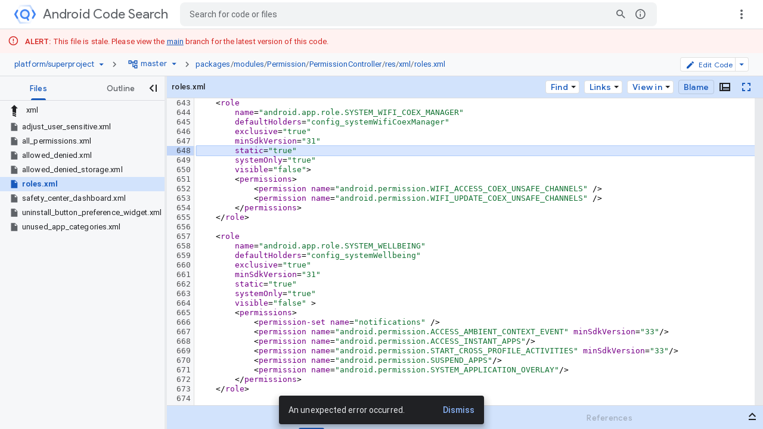

--- FILE ---
content_type: text/html; charset=utf-8
request_url: https://cs.android.com/android/platform/superproject/+/master:packages/modules/Permission/PermissionController/res/xml/roles.xml;l=648?authuser=2&hl=ru
body_size: 12782
content:
<!DOCTYPE html><html lang="en-US"><head><script nonce="Y7Mrc-Dax1y4SnkdtB7vlg">window['ppConfig'] = {productName: 'a6e22f3cf4a156419fcf7623336f7699', deleteIsEnforced:  false , sealIsEnforced:  false , heartbeatRate:  0.5 , periodicReportingRateMillis:  60000.0 , disableAllReporting:  false };(function(){'use strict';function k(a){var b=0;return function(){return b<a.length?{done:!1,value:a[b++]}:{done:!0}}}function l(a){var b=typeof Symbol!="undefined"&&Symbol.iterator&&a[Symbol.iterator];if(b)return b.call(a);if(typeof a.length=="number")return{next:k(a)};throw Error(String(a)+" is not an iterable or ArrayLike");}var m=typeof Object.defineProperties=="function"?Object.defineProperty:function(a,b,c){if(a==Array.prototype||a==Object.prototype)return a;a[b]=c.value;return a};
function n(a){a=["object"==typeof globalThis&&globalThis,a,"object"==typeof window&&window,"object"==typeof self&&self,"object"==typeof global&&global];for(var b=0;b<a.length;++b){var c=a[b];if(c&&c.Math==Math)return c}throw Error("Cannot find global object");}var p=n(this);function q(a,b){if(b)a:{var c=p;a=a.split(".");for(var d=0;d<a.length-1;d++){var e=a[d];if(!(e in c))break a;c=c[e]}a=a[a.length-1];d=c[a];b=b(d);b!=d&&b!=null&&m(c,a,{configurable:!0,writable:!0,value:b})}}
q("Object.is",function(a){return a?a:function(b,c){return b===c?b!==0||1/b===1/c:b!==b&&c!==c}});q("Array.prototype.includes",function(a){return a?a:function(b,c){var d=this;d instanceof String&&(d=String(d));var e=d.length;c=c||0;for(c<0&&(c=Math.max(c+e,0));c<e;c++){var f=d[c];if(f===b||Object.is(f,b))return!0}return!1}});
q("String.prototype.includes",function(a){return a?a:function(b,c){if(this==null)throw new TypeError("The 'this' value for String.prototype.includes must not be null or undefined");if(b instanceof RegExp)throw new TypeError("First argument to String.prototype.includes must not be a regular expression");return this.indexOf(b,c||0)!==-1}});function r(a,b,c){a("https://csp.withgoogle.com/csp/proto/"+encodeURIComponent(b),JSON.stringify(c))}function t(){var a;if((a=window.ppConfig)==null?0:a.disableAllReporting)return function(){};var b,c,d,e;return(e=(b=window)==null?void 0:(c=b.navigator)==null?void 0:(d=c.sendBeacon)==null?void 0:d.bind(navigator))!=null?e:u}function u(a,b){var c=new XMLHttpRequest;c.open("POST",a);c.send(b)}
function v(){var a=(w=Object.prototype)==null?void 0:w.__lookupGetter__("__proto__"),b=x,c=y;return function(){var d=a.call(this),e,f,g,h;r(c,b,{type:"ACCESS_GET",origin:(f=window.location.origin)!=null?f:"unknown",report:{className:(g=d==null?void 0:(e=d.constructor)==null?void 0:e.name)!=null?g:"unknown",stackTrace:(h=Error().stack)!=null?h:"unknown"}});return d}}
function z(){var a=(A=Object.prototype)==null?void 0:A.__lookupSetter__("__proto__"),b=x,c=y;return function(d){d=a.call(this,d);var e,f,g,h;r(c,b,{type:"ACCESS_SET",origin:(f=window.location.origin)!=null?f:"unknown",report:{className:(g=d==null?void 0:(e=d.constructor)==null?void 0:e.name)!=null?g:"unknown",stackTrace:(h=Error().stack)!=null?h:"unknown"}});return d}}function B(a,b){C(a.productName,b);setInterval(function(){C(a.productName,b)},a.periodicReportingRateMillis)}
var D="constructor __defineGetter__ __defineSetter__ hasOwnProperty __lookupGetter__ __lookupSetter__ isPrototypeOf propertyIsEnumerable toString valueOf __proto__ toLocaleString x_ngfn_x".split(" "),E=D.concat,F=navigator.userAgent.match(/Firefox\/([0-9]+)\./),G=(!F||F.length<2?0:Number(F[1])<75)?["toSource"]:[],H;if(G instanceof Array)H=G;else{for(var I=l(G),J,K=[];!(J=I.next()).done;)K.push(J.value);H=K}var L=E.call(D,H),M=[];
function C(a,b){for(var c=[],d=l(Object.getOwnPropertyNames(Object.prototype)),e=d.next();!e.done;e=d.next())e=e.value,L.includes(e)||M.includes(e)||c.push(e);e=Object.prototype;d=[];for(var f=0;f<c.length;f++){var g=c[f];d[f]={name:g,descriptor:Object.getOwnPropertyDescriptor(Object.prototype,g),type:typeof e[g]}}if(d.length!==0){c=l(d);for(e=c.next();!e.done;e=c.next())M.push(e.value.name);var h;r(b,a,{type:"SEAL",origin:(h=window.location.origin)!=null?h:"unknown",report:{blockers:d}})}};var N=Math.random(),O=t(),P=window.ppConfig;P&&(P.disableAllReporting||P.deleteIsEnforced&&P.sealIsEnforced||N<P.heartbeatRate&&r(O,P.productName,{origin:window.location.origin,type:"HEARTBEAT"}));var y=t(),Q=window.ppConfig;if(Q)if(Q.deleteIsEnforced)delete Object.prototype.__proto__;else if(!Q.disableAllReporting){var x=Q.productName;try{var w,A;Object.defineProperty(Object.prototype,"__proto__",{enumerable:!1,get:v(),set:z()})}catch(a){}}
(function(){var a=t(),b=window.ppConfig;b&&(b.sealIsEnforced?Object.seal(Object.prototype):b.disableAllReporting||(document.readyState!=="loading"?B(b,a):document.addEventListener("DOMContentLoaded",function(){B(b,a)})))})();}).call(this);
</script><meta charset="utf-8"><meta name="referrer" content="origin"><meta name="description" content="Search and explore code"><link rel="search" type="application/opensearchdescription+xml" title="cs.android.com code search" href="/xml/opensearch.xml"/><script nonce="Y7Mrc-Dax1y4SnkdtB7vlg">var prefetchRpcs = []; var grimoireDataLayer = []; var GRIMOIRE_CONFIG = '\x5b\x22AIzaSyD1ZDuAdU_IZqa3Wscr053WydRT7FoJdmQ\x22,null,null,\x5bnull,\x22https:\/\/resultstore.clients6.google.com\x22,\x22https:\/\/cloudscorecard-pa.googleapis.com\x22,null,null,null,null,\x22https:\/\/fusion-badge-staging.corp.google.com\x22\x5d,null,null,\x5bnull,\x22https:\/\/grimoireoss-pa.clients6.google.com\x22,null,null,null,\x22https:\/\/developer.github.com\/v3\/guides\/managing-deploy-keys\/#machine-users\x22,\x22https:\/\/guides.co\/g\/bitbucket-101\/11151\x22,\x22https:\/\/cloud.google.com\/source-repositories\/docs\/authentication#generate_a_key_pair\x22,\x22https:\/\/cloud.google.com\/source-repositories\/docs\/authentication#use_existing_keys\x22,\x22https:\/\/cloud.google.com\/source-repositories\/docs\/authentication#ssh\x22,\x22https:\/\/docs.github.com\/en\/github\/setting-up-and-managing-your-github-user-account\/requesting-organization-approval-for-oauth-apps\x22,\x22https:\/\/docs.github.com\/en\/github\/setting-up-and-managing-organizations-and-teams\/managing-an-individuals-access-to-an-organization-repository\x22,\x22https:\/\/confluence.atlassian.com\/bitbucket\/grant-repository-access-to-users-and-groups-221449716.html\x22,null,\x22https:\/\/docs.gitlab.com\/ee\/user\/project\/members\/\x22\x5d,\x5bnull,null,null,null,null,null,null,null,null,\x22https:\/\/developers.google.com\/code-search\/reference\x22\x5d,null,\x5bnull,50\x5d,null,\x5b\x22761136935924-cdcbbs3j0ai6fqs91ichmk7mf3h2f2cs.apps.googleusercontent.com\x22,\x22https:\/\/cloudresourcemanager.clients6.google.com\x22,\x22https:\/\/sourcerepo.clients6.google.com\x22,\x22https:\/\/iam.clients6.google.com\x22,\x22https:\/\/people-pa.clients6.google.com\x22,\x22https:\/\/cloudbilling.clients6.google.com\x22,\x22https:\/\/clients6.google.com\/storage\x22,null,\x22https:\/\/servicemanagement.clients6.google.com\x22,null,\x22https:\/\/cloudusersettings-pa.clients6.google.com\x22,\x22https:\/\/tos-pa.clients6.google.com\x22,\x22https:\/\/logging.clients6.google.com\x22,null,\x22https:\/\/appengine.clients6.google.com\x22\x5d,\x22DEVOPS_STAGING_\x22,\x5bnull,null,null,20,\x22code.codebrowser-frontend_20260111.07_p0\x22\x5d,null,null,null,null,null,null,null,null,null,null,\x225136474\x22,null,\x22cs.android.com\x22,null,null,null,\x22https:\/\/play.google.com\/log\x22,\x5b\x5d,null,null,\x5b\x5bnull,\x5b\x5bnull,\x22\\u003cb\\u003eALERT:\\u003c\/b\\u003e This file is stale. Please view the \\u003ca href\\u003d\\\x22\/android\/platform\/superproject\/main\\\x22\\u003emain\\u003c\/a\\u003e branch for the latest version of this code.\x22\x5d,\x5b2\x5d,1,\x5b\x22^\/android\/platform\/superproject\/\\\\+\/main:\x22,\x22^\/android\/platform\/superproject\/\\\\+\/master:\x22\x5d\x5d\x5d,\x5bnull,\x5b\x5bnull,\x22\\u003cb\\u003eALERT:\\u003c\/b\\u003e This file is stale. Please visit \\u003ca href\\u003d\\\x22\/chromium\/infra\/infra_superproject\/+\/main:infra\/\\\x22\\u003einfra_superproject\\u003c\/a\\u003e for the latest version of this code.\x22\x5d,\x5b2\x5d,1,\x5b\x22^\/chromium\/infra\/infra(?!_superproject).*$\x22\x5d\x5d\x5d,\x5bnull,\x5b\x5bnull,\x22\\u003cb\\u003eALERT:\\u003c\/b\\u003e This file is stale. Please visit \\u003ca href\\u003d\\\x22\/chromium\/infra\/infra_superproject\/+\/main:build\/\\\x22\\u003einfra_superproject\\u003c\/a\\u003e for the latest version of this code.\x22\x5d,\x5b2\x5d,1,\x5b\x22^\/chromium\/tools\/build\/.*$\x22\x5d\x5d\x5d\x5d,null,null,\x5b\x5b\x5b\x22abseil\x22,null,\x22https:\/\/abseil.io\x22,null,\x22Abseil is an open-source collection of library code.\x22,null,\x5b\x22https:\/\/www.gstatic.com\/devopsconsole\/images\/oss\/icons\/abseil_logo.png\x22\x5d,\x5b\x5bnull,\x22abseil\/abseil-cpp\x22,null,\x22Apache License 2.0\x22,null,null,null,\x22refs\/heads\/master\x22\x5d\x5d\x5d,\x5b\x22android\x22,null,\x22https:\/\/source.android.com\x22,null,\x22Android is a mobile operating system developed by Google\x22,null,\x5b\x22https:\/\/ssl.gstatic.com\/devopsconsole\/images\/oss\/icons\/android_10_logo.svg\x22,\x22https:\/\/ssl.gstatic.com\/devopsconsole\/images\/oss\/backgrounds\/android.png\x22,\x5b0.24,0.86,0.52\x5d\x5d,\x5b\x5b\x22android\/platform\/superproject\/main\x22,null,\x5b\x22C++\x22,\x22Java\x22\x5d,\x22Apache License 2.0\x22,null,null,null,\x22refs\/heads\/main\x22\x5d,\x5b\x22android\/platform\/superproject\x22,null,\x5b\x22C++\x22,\x22Java\x22\x5d,\x22Apache License 2.0\x22,null,null,null,\x22refs\/heads\/android-latest-release\x22\x5d,\x5b\x22android\/kernel\/superproject\x22,null,\x5b\x22C\x22,\x22Python\x22\x5d,\x22GPL 2.0 \/ Apache License 2.0\x22,null,null,null,\x22refs\/heads\/common-android-mainline\x22\x5d\x5d,null,\x22android\x22\x5d,\x5b\x22android-llvm\x22,null,null,null,\x22Android branch of the LLVM Project (a collection of modular and reusable compiler and toolchain technologies)\x22,null,\x5b\x22https:\/\/ssl.gstatic.com\/devopsconsole\/images\/oss\/icons\/llvm_logo.svg\x22\x5d,\x5b\x5b\x22android\/toolchain\/llvm-project\x22,null,null,null,null,null,null,\x22refs\/heads\/master\x22\x5d\x5d\x5d,\x5b\x22android-studio\x22,\x22Android Studio\x22,\x22https:\/\/android.googlesource.com\/platform\/tools\/base\/\x22,null,\x22Android Studio projects for building Android applications\x22,null,\x5b\x22https:\/\/www.gstatic.com\/devopsconsole\/images\/oss\/icons\/androidstudio_icon.svg\x22,\x22https:\/\/ssl.gstatic.com\/devopsconsole\/images\/oss\/icons\/android_bg.png\x22,\x5b0.24,0.86,0.52\x5d\x5d,\x5b\x5b\x22android\/platform\/tools\/base\x22,null,\x5b\x22Java\x22,\x22Kotlin\x22\x5d,\x22Apache License 2.0\x22,null,null,null,\x22refs\/heads\/mirror-goog-studio-main\x22\x5d,\x5b\x22android\/platform\/tools\/buildSrc\x22,null,\x5b\x22Java\x22,\x22Kotlin\x22\x5d,\x22Apache License 2.0\x22,null,null,null,\x22refs\/heads\/mirror-goog-studio-main\x22\x5d,\x5b\x22android\/platform\/tools\/adt\/idea\x22,null,\x5b\x22Java\x22,\x22Kotlin\x22\x5d,\x22Apache License 2.0\x22,null,null,null,\x22refs\/heads\/mirror-goog-studio-main\x22\x5d,\x5bnull,\x22gradle\/gradle\x22,\x5b\x22Java\x22,\x22Kotlin\x22\x5d,\x22Apache License 2.0\x22,null,null,null,\x22refs\/heads\/master\x22\x5d,\x5bnull,\x22JetBrains\/kotlin\x22,\x5b\x22Kotlin\x22\x5d,\x22Apache License 2.0\x22,null,null,null,\x22refs\/heads\/master\x22\x5d,\x5bnull,\x22JetBrains\/intellij-kotlin\x22,\x5b\x22Kotlin\x22\x5d,\x22Apache License 2.0\x22,null,null,null,\x22refs\/heads\/kt-211-master\x22\x5d\x5d\x5d,\x5b\x22androidx\x22,\x22AndroidX\x22,\x22https:\/\/android.googlesource.com\/platform\/frameworks\/support\/\x22,null,\x22Libraries for Android development\x22,null,\x5b\x22https:\/\/ssl.gstatic.com\/devopsconsole\/images\/oss\/icons\/android_jetpack_logo.svg\x22,\x22https:\/\/ssl.gstatic.com\/devopsconsole\/images\/oss\/icons\/android_bg.png\x22,\x5b0.24,0.86,0.52\x5d\x5d,\x5b\x5b\x22android\/platform\/frameworks\/support\x22,null,\x5b\x22Java\x22,\x22Kotlin\x22\x5d,\x22Apache License 2.0\x22,null,null,null,\x22refs\/heads\/androidx-main\x22\x5d,\x5bnull,\x22android\/android-test\x22,\x5b\x22Java\x22,\x22Kotlin\x22\x5d,\x22Apache License 2.0\x22,null,null,null,\x22refs\/heads\/main\x22\x5d,\x5bnull,\x22android\/compose-samples\x22,\x5b\x22Kotlin\x22\x5d,\x22Apache License 2.0\x22,null,null,null,\x22refs\/heads\/main\x22\x5d,\x5bnull,\x22android\/architecture-components-samples\x22,\x5b\x22Java\x22,\x22Kotlin\x22\x5d,\x22Apache License 2.0\x22,null,null,null,\x22refs\/heads\/main\x22\x5d,\x5b\x22android\/platform\/tools\/dokka-devsite-plugin\x22,null,\x5b\x22Java\x22,\x22Kotlin\x22\x5d,\x22Apache License 2.0\x22,null,null,null,\x22refs\/heads\/master\x22\x5d\x5d\x5d,\x5b\x22angular\x22,null,\x22https:\/\/angular.io\x22,null,\x22A web application framework\x22,null,\x5b\x22https:\/\/ssl.gstatic.com\/devopsconsole\/images\/oss\/icons\/angular_logo.svg\x22\x5d,\x5b\x5bnull,\x22angular\/angular\x22,null,null,null,null,null,\x22refs\/heads\/main\x22\x5d,\x5bnull,\x22angular\/components\x22,null,null,null,null,null,\x22refs\/heads\/main\x22\x5d,\x5bnull,\x22angular\/angular-cli\x22,null,null,null,null,null,\x22refs\/heads\/main\x22\x5d,\x5bnull,\x22angular\/protractor\x22,null,null,null,null,null,\x22refs\/heads\/master\x22\x5d,\x5bnull,\x22angular\/angular.js\x22,null,null,null,null,null,\x22refs\/heads\/master\x22\x5d,\x5bnull,\x22angular\/material\x22,null,null,null,null,null,\x22refs\/heads\/master\x22\x5d\x5d\x5d,\x5b\x22bazel\x22,\x22Bazel\x22,\x22https:\/\/bazel.build\/\x22,null,\x22Build and test software of any size, quickly and reliably\x22,null,\x5b\x22https:\/\/ssl.gstatic.com\/devopsconsole\/images\/oss\/icons\/bazel_logo2.svg\x22,\x22https:\/\/ssl.gstatic.com\/devopsconsole\/images\/oss\/icons\/bazel_bg.svg\x22,\x5b0.26,0.63,0.28\x5d\x5d,\x5b\x5b\x22bazel\/bazel\x22,\x22bazelbuild\/bazel\x22,null,null,null,null,null,\x22refs\/heads\/master\x22\x5d,\x5b\x22bazel\/bazel-toolchains\x22,\x22bazelbuild\/bazel-toolchains\x22,null,null,null,null,null,\x22refs\/heads\/master\x22\x5d,\x5b\x22bazel\/continuous-integration\x22,\x22bazelbuild\/continuous-integration\x22,null,null,null,null,null,\x22refs\/heads\/master\x22\x5d,\x5b\x22bazel\/intellij\x22,\x22bazelbuild\/intellij\x22,null,null,null,null,null,\x22refs\/heads\/master\x22\x5d,\x5b\x22bazel\/rules_nodejs\x22,\x22bazelbuild\/rules_nodejs\x22\x5d,\x5bnull,\x22bazelbuild\/rules_rust\x22,null,null,null,null,null,\x22refs\/heads\/main\x22\x5d,\x5b\x22bazel\/tulsi\x22,\x22bazelbuild\/tulsi\x22,null,null,null,null,null,\x22refs\/heads\/master\x22\x5d\x5d\x5d,\x5b\x22boringssl\x22,\x22BoringSSL\x22,\x22https:\/\/boringssl.googlesource.com\/boringssl\x22,null,\x22A fork of OpenSSL that is designed to meet Google\x27s needs\x22,null,\x5b\x22https:\/\/www.gstatic.com\/devopsconsole\/images\/oss\/icons\/boringssl_logo.svg\x22\x5d,\x5b\x5b\x22boringssl\/boringssl\x22,null,null,null,\x22boringssl\x22,null,null,\x22refs\/heads\/main\x22\x5d\x5d\x5d,\x5b\x22caliban\x22,\x22Caliban\x22,null,null,\x22Dockerized research workflows made easy, locally and in the Cloud\x22,null,\x5b\x22https:\/\/www.gstatic.com\/devopsconsole\/images\/oss\/teal_C.svg\x22\x5d,\x5b\x5bnull,\x22google\/caliban\x22,null,null,null,null,null,\x22refs\/heads\/main\x22\x5d\x5d\x5d,\x5b\x22chromium\x22,\x22Chromium\x22,\x22https:\/\/www.chromium.org\/\x22,null,\x22A safer, faster, and more stable web browser\x22,null,\x5b\x22https:\/\/ssl.gstatic.com\/devopsconsole\/images\/oss\/icons\/chromium_logo.svg\x22,\x22https:\/\/ssl.gstatic.com\/devopsconsole\/images\/oss\/icons\/chromium_bg.svg\x22,\x5b0.1,0.45,0.91\x5d\x5d,\x5b\x5b\x22chromium\/codesearch\/chromium\/src\x22,null,\x5b\x22C++\x22\x5d,\x22BSD 3-clause\x22,\x22chromium\/src\x22,null,\x5b\x5b\x22master\x22,\x22main\x22\x5d\x5d,\x22refs\/heads\/main\x22\x5d,\x5b\x22chromium\/codesearch\/infra\/infra\x22,null,\x5b\x22Go\x22\x5d,\x22BSD 3-clause\x22,\x22infra\/infra\x22,1,\x5b\x5b\x22master\x22,\x22main\x22\x5d\x5d,\x22refs\/heads\/main\x22\x5d,\x5b\x22chromium\/infra\/infra_superproject\x22,null,\x5b\x22Go\x22\x5d,\x22BSD 3-clause\x22,\x22infra\/infra_superproject\x22,null,null,\x22refs\/heads\/main\x22\x5d,\x5b\x22chromium\/build\x22,null,\x5b\x22Go\x22\x5d,\x22BSD 3-clause\x22,\x22build\x22,null,null,\x22refs\/heads\/main\x22\x5d,\x5b\x22chromium\/chromium\/tools\/build\x22,null,\x5b\x22Python\x22\x5d,\x22BSD 3-clause\x22,\x22chromium\/tools\/build\x22,1,\x5b\x5b\x22master\x22,\x22main\x22\x5d\x5d,\x22refs\/heads\/main\x22\x5d,\x5b\x22chromium\/chromium\/tools\/depot_tools\x22,null,\x5b\x22Python\x22\x5d,\x22BSD 3-clause\x22,null,null,\x5b\x5b\x22master\x22,\x22main\x22\x5d\x5d,\x22refs\/heads\/main\x22\x5d,\x5b\x22quiche\/quiche.git\x22,null,null,null,\x22external\/quiche\/quiche\x22,1,\x5b\x5b\x22master\x22,\x22main\x22\x5d\x5d,\x22refs\/heads\/main\x22\x5d,\x5b\x22android\/platform\/external\/protobuf.git\x22,null,null,null,\x22external\/protobuf\x22,1,null,\x22refs\/heads\/master\x22\x5d,\x5b\x22pdfium\/pdfium.git\x22,null,null,null,\x22external\/pdfium\/pdfium\x22,1,\x5b\x5b\x22master\x22,\x22main\x22\x5d\x5d,\x22refs\/heads\/main\x22\x5d,\x5b\x22boringssl\/boringssl.git\x22,null,null,null,\x22external\/boringssl\/boringssl\x22,1,null,\x22refs\/heads\/master\x22\x5d,\x5b\x22android\/platform\/external\/perfetto.git\x22,null,null,null,\x22external\/perfetto\x22,1,null,\x22refs\/heads\/master\x22\x5d,\x5b\x22skia\/skia.git\x22,null,null,null,\x22external\/skia\/skia\x22,1,\x5b\x5b\x22master\x22,\x22main\x22\x5d\x5d,\x22refs\/heads\/main\x22\x5d,\x5b\x22swiftshader\/SwiftShader.git\x22,null,null,null,\x22external\/swiftshader\/SwiftShader\x22,1,null,\x22refs\/heads\/master\x22\x5d,\x5b\x22webrtc\/src.git\x22,null,null,null,\x22external\/webrtc\/src\x22,1,\x5b\x5b\x22master\x22,\x22main\x22\x5d\x5d,\x22refs\/heads\/main\x22\x5d,\x5b\x22aomedia\/aom.git\x22,null,null,null,\x22external\/aomedia\/aom\x22,1,\x5b\x5b\x22master\x22,\x22main\x22\x5d\x5d,\x22refs\/heads\/main\x22\x5d,\x5b\x22dawn\/dawn.git\x22,null,null,null,\x22external\/dawn\/dawn\x22,1,\x5b\x5b\x22master\x22,\x22main\x22\x5d\x5d,\x22refs\/heads\/main\x22\x5d\x5d,null,\x22chromium\x22,\x5b\x5b\x5b\x22.*\x22,\x22^BUILD(\\\\.|$)\x22,\x22build\x22,\x22b\x22\x5d,\x5b\x22.*\x22,\x22^(CODE)?OWNERS$\x22,\x22owners\x22,\x22o\x22\x5d,\x5b\x22.*\x22,\x22^\x5bRr\x5d\x5bEe\x5d\x5bAa\x5d\x5bDd\x5d\x5bMm\x5d\x5bEe\x5d(\\\\.|$)\x22,\x22readme\x22,\x22r\x22\x5d,\x5b\x22^(.+)\\\\.h$\x22,\x22^\x7b1\x7d\\\\.(cc|c|m)$\x22,\x22cc\x22,\x22c\x22\x5d,\x5b\x22^(.+?)\\\\.(cc|c|m)$\x22,\x22^\x7b1\x7d\\\\.h$\x22,\x22header\x22,\x22h\x22\x5d,\x5b\x22^(.+)\\\\.(\\\\w\x7b1,3\x7d\\\\.)?\x5b^\\\\.\x5d+$\x22,\x22^\x7b1\x7d(|_|-|\\\\.)(\x5bUu\x5dnit\x5bTt\x5dest|\x5bAa\x5duto\x5bTt\x5dest|\x5bRr\x5deg\x5bTt\x5dest|\x5bTt\x5dest|\x5bTt\x5dest\x5bCc\x5dase|\x5bTt\x5dest\x5bSs\x5duite)(\\\\.|$)\x22,\x22test\x22,\x22t\x22\x5d,\x5b\x22^(.+)(|_|-|\\\\.)(\x5bUu\x5dnit\x5bTt\x5dest|\x5bAa\x5duto\x5bTt\x5dest|\x5bRr\x5deg\x5bTt\x5dest|\x5bTt\x5dest|\x5bTt\x5dest\x5bCc\x5dase|\x5bTt\x5dest\x5bSs\x5duite)(\\\\.|$)\x22,\x22^\x7b1\x7d(\\\\.|$)\x22,\x22test\x22,\x22t\x22\x5d,\x5b\x22^(.+?)((|_|-|\\\\.)(\x5bUu\x5dnit\x5bTt\x5dest|\x5bAa\x5duto\x5bTt\x5dest|\x5bRr\x5deg\x5bTt\x5dest|\x5bTt\x5dest|\x5bTt\x5dest\x5bCc\x5dase|\x5bTt\x5dest\x5bSs\x5duite))?(\\\\.|$)\x22,\x22^\x7b1\x7d(\\\\.|$)\x22\x5d,\x5b\x22.*\x22,\x22^DEPS$\x22,\x22deps\x22\x5d,\x5b\x22.*\x22,\x22(^|\\\\\\\\.)gyp$\x22,\x22gyp\x22,\x22g\x22\x5d,\x5b\x22^(.+?)\\\\.(cc|c|m|h)$\x22,\x22^\x7b1\x7d-inl\\\\.h$\x22,\x22inline\x22,\x22i\x22\x5d\x5d,\x5b\x5b\x5b\x22^(.*)\/lib(\/.*|)$\x22,\x22\x7b1\x7d\/test\x7b2\x7d\x22,\x22^(.+)\\\\.(\\\\w\x7b1,3\x7d\\\\.)?\x5b^\\\\.\x5d+$\x22,\x22^\x7b1\x7d((|_|-|\\\\.)(\x5bUu\x5dnit\x5bTt\x5dest|\x5bAa\x5duto\x5bTt\x5dest|\x5bRr\x5deg\x5bTt\x5dest|\x5bTt\x5dest|\x5bTt\x5dest\x5bCc\x5dase|\x5bTt\x5dest\x5bSs\x5duite))?\x22\x5d,\x5b\x22(.*)\/test(\/.*|)$\x22,\x22\x7b1\x7d\/lib\x7b2\x7d\x22,\x22(.+?)((|_|-|\\\\.)(\x5bUu\x5dnit\x5bTt\x5dest|\x5bAa\x5duto\x5bTt\x5dest|\x5bRr\x5deg\x5bTt\x5dest|\x5bTt\x5dest|\x5bTt\x5dest\x5bCc\x5dase|\x5bTt\x5dest\x5bSs\x5duite))?\x22,\x22^\x7b1\x7d\x22\x5d\x5d\x5d\x5d\x5d,\x5b\x22chromiumos\x22,\x22ChromiumOS\x22,\x22https:\/\/www.chromium.org\/chromium-os\x22,null,\x22A fast, simple, and secure OS for people who spend most of their time on the web\x22,null,\x5b\x22https:\/\/ssl.gstatic.com\/devopsconsole\/images\/oss\/icons\/chromium_logo.svg\x22,\x22https:\/\/ssl.gstatic.com\/devopsconsole\/images\/oss\/icons\/chromium_bg.svg\x22,\x5b0.1,0.45,0.91\x5d\x5d,\x5b\x5b\x22chromium\/chromiumos\/codesearch\x22,null,null,\x22BSD 3-clause\x22,null,null,null,\x22refs\/heads\/main\x22\x5d\x5d,null,\x22chromium\x22\x5d,\x5b\x22copybara\x22,null,\x22https:\/\/github.com\/google\/copybara\x22,null,\x22A tool for transforming and moving code between repositories\x22,null,\x5b\x22https:\/\/www.gstatic.com\/devopsconsole\/images\/oss\/icons\/copybara_logo.svg\x22\x5d,\x5b\x5bnull,\x22google\/copybara\x22,null,null,null,null,null,\x22refs\/heads\/master\x22\x5d\x5d\x5d,\x5b\x22dart\x22,\x22Dart\x22,\x22https:\/\/dart.dev\/\x22,null,\x22Dart is a client-optimized language for fast apps on any platform.\x22,null,\x5b\x22https:\/\/ssl.gstatic.com\/devopsconsole\/images\/oss\/icons\/dart_logo.svg\x22,null,\x5b0.05,0.38,0.57\x5d\x5d,\x5b\x5bnull,\x22dart-lang\/sdk\x22,null,null,null,null,null,\x22refs\/heads\/main\x22\x5d,\x5bnull,\x22dart-lang\/language\x22,null,null,null,null,null,\x22refs\/heads\/master\x22\x5d,\x5bnull,\x22dart-lang\/pub-dev\x22,null,null,null,null,null,\x22refs\/heads\/master\x22\x5d\x5d\x5d,\x5b\x22exoplayer\x22,\x22ExoPlayer\x22,\x22https:\/\/exoplayer.dev\x22,null,\x22Application level media player for Android.\x22,null,\x5b\x22https:\/\/www.gstatic.com\/devopsconsole\/images\/oss\/icons\/exoplayer.png\x22\x5d,\x5b\x5bnull,\x22google\/ExoPlayer\x22,null,null,null,null,null,\x22refs\/heads\/release-v2\x22\x5d\x5d\x5d,\x5b\x22firebase-sdk\x22,\x22Firebase SDK\x22,\x22https:\/\/firebase.google.com\/\x22,null,\x22A comprehensive app development platform\x22,null,\x5b\x22https:\/\/ssl.gstatic.com\/images\/branding\/product\/1x\/firebase_512dp.png\x22,null,\x5b1,0.63\x5d\x5d,\x5b\x5bnull,\x22firebase\/firebase-android-sdk\x22,\x5b\x22Java\x22,\x22Kotlin\x22\x5d,null,null,null,null,\x22refs\/heads\/main\x22\x5d,\x5bnull,\x22firebase\/firebase-ios-sdk\x22,\x5b\x22Objective-C\x22,\x22Swift\x22\x5d,null,null,null,null,\x22refs\/heads\/main\x22\x5d,\x5bnull,\x22firebase\/firebase-js-sdk\x22,\x5b\x22JavaScript\x22,\x22TypeScript\x22\x5d,null,null,null,null,\x22refs\/heads\/main\x22\x5d,\x5bnull,\x22firebase\/firebase-cpp-sdk\x22,\x5b\x22C++\x22\x5d,null,null,null,null,\x22refs\/heads\/main\x22\x5d,\x5bnull,\x22firebase\/firebase-admin-node\x22,\x5b\x22JavaScript\x22,\x22TypeScript\x22,\x22Node.js\x22\x5d,null,null,null,null,\x22refs\/heads\/master\x22\x5d,\x5bnull,\x22firebase\/firebase-admin-java\x22,\x5b\x22Java\x22\x5d,null,null,null,null,\x22refs\/heads\/master\x22\x5d,\x5bnull,\x22firebase\/firebase-admin-go\x22,\x5b\x22Go\x22\x5d,null,null,null,null,\x22refs\/heads\/master\x22\x5d,\x5bnull,\x22firebase\/firebase-admin-python\x22,\x5b\x22Python\x22\x5d,null,null,null,null,\x22refs\/heads\/master\x22\x5d,\x5bnull,\x22firebase\/firebase-admin-dotnet\x22,\x5b\x22C#\x22\x5d,null,null,null,null,\x22refs\/heads\/master\x22\x5d,\x5bnull,\x22firebase\/firebase-tools\x22,\x5b\x22JavaScript\x22,\x22TypeScript\x22\x5d,null,null,null,null,\x22refs\/heads\/master\x22\x5d,\x5bnull,\x22firebase\/firebase-functions\x22,\x5b\x22JavaScript\x22,\x22TypeScript\x22,\x22HTML\x22,\x22CSS\x22\x5d,null,null,null,null,\x22refs\/heads\/master\x22\x5d,\x5bnull,\x22firebase\/firebaseui-web\x22,\x5b\x22JavaScript\x22,\x22HTML\x22,\x22CSS\x22\x5d,null,null,null,null,\x22refs\/heads\/master\x22\x5d,\x5bnull,\x22firebase\/FirebaseUI-Android\x22,\x5b\x22Java\x22,\x22Kotlin\x22\x5d,null,null,null,null,\x22refs\/heads\/master\x22\x5d,\x5bnull,\x22firebase\/FirebaseUI-iOS\x22,\x5b\x22Objective-C\x22\x5d,null,null,null,null,\x22refs\/heads\/master\x22\x5d,\x5bnull,\x22firebase\/emulators-codelab\x22,\x5b\x22JavaScript\x22,\x22HTML\x22,\x22CSS\x22\x5d,null,null,null,null,\x22refs\/heads\/master\x22\x5d,\x5bnull,\x22firebase\/firebase-tools-ui\x22,\x5b\x22TypeScript\x22,\x22HTML\x22,\x22CSS\x22\x5d,null,null,null,null,\x22refs\/heads\/master\x22\x5d\x5d\x5d,\x5b\x22flatbuffers\x22,\x22FlatBuffers\x22,\x22https:\/\/google.github.io\/flatbuffers\/\x22,null,\x22Memory efficient serialization library\x22,null,\x5b\x22https:\/\/ssl.gstatic.com\/devopsconsole\/images\/oss\/icons\/flatbuffers_logo.svg\x22\x5d,\x5b\x5bnull,\x22google\/flatbuffers\x22,null,null,null,null,null,\x22refs\/heads\/master\x22\x5d\x5d\x5d,\x5b\x22flogger\x22,\x22Flogger\x22,\x22https:\/\/github.com\/google\/flogger\x22,null,\x22A Fluent Logging API for Java\x22,null,\x5b\x22https:\/\/www.gstatic.com\/devopsconsole\/images\/oss\/brown_F.svg\x22\x5d,\x5b\x5bnull,\x22google\/flogger\x22,null,null,null,null,null,\x22refs\/heads\/master\x22\x5d\x5d\x5d,\x5b\x22flutter\x22,\x22Flutter\x22,\x22https:\/\/flutter.dev\/\x22,null,\x22UI toolkit for building applications for mobile, web, and desktop.\x22,null,\x5b\x22https:\/\/ssl.gstatic.com\/devopsconsole\/images\/oss\/icons\/flutter_logo.svg\x22\x5d,\x5b\x5bnull,\x22flutter\/flutter\x22,null,null,null,null,null,\x22refs\/heads\/master\x22\x5d,\x5bnull,\x22flutter\/engine\x22,null,null,null,null,null,\x22refs\/heads\/main\x22\x5d,\x5bnull,\x22flutter\/buildroot\x22,null,null,null,null,null,\x22refs\/heads\/master\x22\x5d,\x5bnull,\x22flutter\/packages\x22,null,null,null,null,null,\x22refs\/heads\/main\x22\x5d,\x5bnull,\x22flutter\/plugins\x22,null,null,null,null,null,\x22refs\/heads\/main\x22\x5d,\x5bnull,\x22flutter\/devtools\x22,null,null,null,null,null,\x22refs\/heads\/master\x22\x5d,\x5bnull,\x22flutter\/flutter-intellij\x22,null,null,null,null,null,\x22refs\/heads\/master\x22\x5d,\x5bnull,\x22flutter\/samples\x22,null,null,null,null,null,\x22refs\/heads\/main\x22\x5d,\x5bnull,\x22flutter\/tests\x22,null,null,null,null,null,\x22refs\/heads\/main\x22\x5d,\x5bnull,\x22flutter\/cocoon\x22,null,null,null,null,null,\x22refs\/heads\/main\x22\x5d,\x5b\x22flutter\/infra\x22,null,null,null,null,null,null,\x22refs\/heads\/main\x22\x5d,\x5b\x22flutter\/recipes\x22,null,null,null,null,null,null,\x22refs\/heads\/main\x22\x5d\x5d\x5d,\x5b\x22fuchsia\x22,\x22Fuchsia\x22,\x22https:\/\/fuchsia.dev\x22,null,\x22Fuchsia is an open source, general purpose operating system.\x22,null,\x5b\x22https:\/\/www.gstatic.com\/devopsconsole\/images\/oss\/icons\/Fuchsia_icon.png\x22,null,\x5b0.16,0.2,0.22\x5d\x5d,\x5b\x5b\x22fuchsia\/fuchsia\x22,null,null,null,\x22fuchsia\x22,null,null,\x22refs\/heads\/main\x22\x5d,\x5b\x22fuchsia\/infra\/recipes\x22,null,null,null,\x22infra\/recipes\x22,null,null,\x22refs\/heads\/main\x22\x5d,\x5b\x22fuchsia\/vscode-plugins\x22,null,null,null,\x22vscode-plugins\x22,null,null,\x22refs\/heads\/main\x22\x5d\x5d\x5d,\x5b\x22gamesdk\x22,null,\x22https:\/\/osscs.corp.google.com\/android\/platform\/frameworks\/opt\/gamesdk\x22,null,\x22Android Game Development Kit (AGDK)\x22,null,\x5b\x22https:\/\/developer.android.com\/static\/images\/logos\/agdk.svg\x22\x5d,\x5b\x5b\x22android\/platform\/frameworks\/opt\/gamesdk\x22,null,\x5b\x22C++\x22,\x22Java\x22\x5d,\x22Apache License 2.0\x22,null,null,null,\x22refs\/heads\/android-games-sdk-games-frame-pacing-release\x22\x5d\x5d\x5d,\x5b\x22gerrit\x22,null,\x22https:\/\/www.gerritcodereview.com\x22,null,\x22A web-based code review system for projects using Git\x22,null,\x5b\x22https:\/\/www.gstatic.com\/devopsconsole\/images\/oss\/icons\/gerrit_logo.svg\x22\x5d,\x5b\x5b\x22gerrit\/gerrit\x22,null,null,null,\x22gerrit\/gerrit\x22,null,null,\x22refs\/heads\/master\x22\x5d,\x5b\x22gerrit\/gerrit-ci-scripts\x22,null,null,null,\x22gerrit\/gerrit-ci-scripts\x22,null,null,\x22refs\/heads\/master\x22\x5d,\x5b\x22gerrit\/gerrit-fe-dev-helper\x22,null,null,null,\x22gerrit\/gerrit-fe-dev-helper\x22,null,null,\x22refs\/heads\/master\x22\x5d,\x5b\x22gerrit\/gerrit-monitoring\x22,null,null,null,\x22gerrit\/gerrit-monitoring\x22,null,null,\x22refs\/heads\/master\x22\x5d,\x5b\x22gerrit\/git-repo\x22,null,null,null,\x22gerrit\/git-repo\x22,null,null,\x22refs\/heads\/master\x22\x5d,\x5b\x22gerrit\/gitfs\x22,null,null,null,\x22gerrit\/gitfs\x22,null,null,\x22refs\/heads\/master\x22\x5d,\x5b\x22gerrit\/gitiles\x22,null,null,null,\x22gerrit\/gitiles\x22,null,null,\x22refs\/heads\/master\x22\x5d,\x5b\x22gerrit\/homepage\x22,null,null,null,\x22gerrit\/homepage\x22,null,null,\x22refs\/heads\/master\x22\x5d,\x5b\x22gerrit\/java-prettify\x22,null,null,null,\x22gerrit\/java-prettify\x22,null,null,\x22refs\/heads\/master\x22\x5d,\x5b\x22gerrit\/jgit\x22,null,null,null,\x22gerrit\/jgit\x22,null,null,\x22refs\/heads\/master\x22\x5d,\x5b\x22gerrit\/k8s-gerrit\x22,null,null,null,\x22gerrit\/k8s-gerrit\x22,null,null,\x22refs\/heads\/master\x22\x5d,\x5b\x22gerrit\/luci-config\x22,null,null,null,\x22gerrit\/luci-config\x22,null,null,\x22refs\/heads\/main\x22\x5d,\x5b\x22gerrit\/luci-test\x22,null,null,null,\x22gerrit\/luci-test\x22,null,null,\x22refs\/heads\/main\x22\x5d,\x5b\x22gerrit\/plugins\/checks-jenkins\x22,null,null,null,\x22gerrit\/plugins\/checks-jenkins\x22,null,null,\x22refs\/heads\/master\x22\x5d,\x5b\x22gerrit\/plugins\/code-owners\x22,null,null,null,\x22gerrit\/plugins\/code-owners\x22,null,null,\x22refs\/heads\/master\x22\x5d,\x5b\x22gerrit\/plugins\/codemirror-editor\x22,null,null,null,\x22gerrit\/plugins\/codemirror-editor\x22,null,null,\x22refs\/heads\/master\x22\x5d,\x5b\x22gerrit\/plugins\/commit-message-length-validator\x22,null,null,null,\x22gerrit\/plugins\/commit-message-length-validator\x22,null,null,\x22refs\/heads\/master\x22\x5d,\x5b\x22gerrit\/plugins\/delete-project\x22,null,null,null,\x22gerrit\/plugins\/delete-project\x22,null,null,\x22refs\/heads\/master\x22\x5d,\x5b\x22gerrit\/plugins\/download-commands\x22,null,null,null,\x22gerrit\/plugins\/download-commands\x22,null,null,\x22refs\/heads\/master\x22\x5d,\x5b\x22gerrit\/plugins\/examples\x22,null,null,null,\x22gerrit\/plugins\/examples\x22,null,null,\x22refs\/heads\/master\x22\x5d,\x5b\x22gerrit\/plugins\/gitiles\x22,null,null,null,\x22gerrit\/plugins\/gitiles\x22,null,null,\x22refs\/heads\/master\x22\x5d,\x5b\x22gerrit\/plugins\/hooks\x22,null,null,null,\x22gerrit\/plugins\/hooks\x22,null,null,\x22refs\/heads\/master\x22\x5d,\x5b\x22gerrit\/plugins\/image-diff\x22,null,null,null,\x22gerrit\/plugins\/image-diff\x22,null,null,\x22refs\/heads\/master\x22\x5d,\x5b\x22gerrit\/plugins\/multi-site\x22,null,null,null,\x22gerrit\/plugins\/multi-site\x22,null,null,\x22refs\/heads\/master\x22\x5d,\x5b\x22gerrit\/plugins\/plugin-manager\x22,null,null,null,\x22gerrit\/plugins\/plugin-manager\x22,null,null,\x22refs\/heads\/master\x22\x5d,\x5b\x22gerrit\/plugins\/replication\x22,null,null,null,\x22gerrit\/plugins\/replication\x22,null,null,\x22refs\/heads\/master\x22\x5d,\x5b\x22gerrit\/plugins\/reviewers\x22,null,null,null,\x22gerrit\/plugins\/reviewers\x22,null,null,\x22refs\/heads\/master\x22\x5d,\x5b\x22gerrit\/plugins\/reviewnotes\x22,null,null,null,\x22gerrit\/plugins\/reviewnotes\x22,null,null,\x22refs\/heads\/master\x22\x5d,\x5b\x22gerrit\/plugins\/saml\x22,null,null,null,\x22gerrit\/plugins\/saml\x22,null,null,\x22refs\/heads\/master\x22\x5d,\x5b\x22gerrit\/plugins\/singleusergroup\x22,null,null,null,\x22gerrit\/plugins\/singleusergroup\x22,null,null,\x22refs\/heads\/master\x22\x5d,\x5b\x22gerrit\/plugins\/supermanifest\x22,null,null,null,\x22gerrit\/plugins\/supermanifest\x22,null,null,\x22refs\/heads\/master\x22\x5d,\x5b\x22gerrit\/plugins\/uploadvalidator\x22,null,null,null,\x22gerrit\/plugins\/uploadvalidator\x22,null,null,\x22refs\/heads\/master\x22\x5d,\x5b\x22gerrit\/plugins\/webhooks\x22,null,null,null,\x22gerrit\/plugins\/webhooks\x22,null,null,\x22refs\/heads\/master\x22\x5d,\x5b\x22gerrit\/plugins\/zuul\x22,null,null,null,\x22gerrit\/plugins\/zuul\x22,null,null,\x22refs\/heads\/master\x22\x5d,\x5b\x22gerrit\/polymer-bridges\x22,null,null,null,\x22gerrit\/polymer-bridges\x22,null,null,\x22refs\/heads\/master\x22\x5d,\x5b\x22gerrit\/zuul\/config\x22,null,null,null,\x22gerrit\/zuul\/config\x22,null,null,\x22refs\/heads\/master\x22\x5d,\x5b\x22gerrit\/zuul\/jobs\x22,null,null,null,\x22gerrit\/zuul\/jobs\x22,null,null,\x22refs\/heads\/master\x22\x5d,\x5b\x22gerrit\/zuul\/ops\x22,null,null,null,\x22gerrit\/zuul\/ops\x22,null,null,\x22refs\/heads\/master\x22\x5d\x5d,null,\x22github\/GerritCodeReview\x22\x5d,\x5b\x22gn\x22,\x22GN\x22,null,null,\x22A meta-build system\x22,null,\x5b\x22https:\/\/www.gstatic.com\/devopsconsole\/images\/oss\/deep_orange_G.svg\x22\x5d,\x5b\x5b\x22gn\/gn\x22,null,\x5b\x22C++\x22\x5d,\x22BSD 3-clause\x22,null,null,null,\x22refs\/heads\/main\x22\x5d\x5d\x5d,\x5b\x22go\x22,\x22Go\x22,\x22https:\/\/golang.org\/\x22,null,\x22Go is an open source programming language that makes it easy to build simple, reliable, and efficient software.\x22,null,\x5b\x22https:\/\/ssl.gstatic.com\/devopsconsole\/images\/oss\/icons\/go_logo_aqua.svg\x22,null,\x5b0.0039,0.676,0.84375\x5d\x5d,\x5b\x5b\x22go\/go\x22,null,\x5b\x22Go\x22\x5d,\x22BSD 3-clause\x22,null,null,null,\x22refs\/heads\/master\x22\x5d,\x5b\x22go\/dl\x22,null,\x5b\x22Go\x22\x5d,\x22BSD 3-clause\x22,null,null,null,\x22refs\/heads\/master\x22\x5d,\x5b\x22go\/proposal\x22,null,\x5b\x22Markdown\x22\x5d,\x22BSD 3-clause\x22,null,null,null,\x22refs\/heads\/master\x22\x5d,\x5b\x22go\/vscode-go\x22,null,\x5b\x22TypeScript\x22\x5d,\x22MIT\x22,null,null,null,\x22refs\/heads\/master\x22\x5d,\x5b\x22go\/arch\x22,null,\x5b\x22Go\x22\x5d,\x22BSD 3-clause\x22,\x22x\/arch\x22,null,null,\x22refs\/heads\/master\x22\x5d,\x5b\x22go\/benchmarks\x22,null,\x5b\x22Go\x22\x5d,\x22BSD 3-clause\x22,\x22x\/benchmarks\x22,null,null,\x22refs\/heads\/master\x22\x5d,\x5b\x22go\/blog\x22,null,\x5b\x22Go\x22\x5d,\x22BSD 3-clause\x22,\x22x\/blog\x22,null,null,\x22refs\/heads\/master\x22\x5d,\x5b\x22go\/build\x22,null,\x5b\x22Go\x22\x5d,\x22BSD 3-clause\x22,\x22x\/build\x22,null,null,\x22refs\/heads\/master\x22\x5d,\x5b\x22go\/crypto\x22,null,\x5b\x22Go\x22\x5d,\x22BSD 3-clause\x22,\x22x\/crypto\x22,null,null,\x22refs\/heads\/master\x22\x5d,\x5b\x22go\/debug\x22,null,\x5b\x22Go\x22\x5d,\x22BSD 3-clause\x22,\x22x\/debug\x22,null,null,\x22refs\/heads\/master\x22\x5d,\x5b\x22go\/example\x22,null,\x5b\x22Go\x22\x5d,\x22BSD 3-clause\x22,\x22x\/example\x22,null,null,\x22refs\/heads\/master\x22\x5d,\x5b\x22go\/exp\x22,null,\x5b\x22Go\x22\x5d,\x22BSD 3-clause\x22,\x22x\/exp\x22,null,null,\x22refs\/heads\/master\x22\x5d,\x5b\x22go\/image\x22,null,\x5b\x22Go\x22\x5d,\x22BSD 3-clause\x22,\x22x\/image\x22,null,null,\x22refs\/heads\/master\x22\x5d,\x5b\x22go\/mobile\x22,null,\x5b\x22Go\x22\x5d,\x22BSD 3-clause\x22,\x22x\/mobile\x22,null,null,\x22refs\/heads\/master\x22\x5d,\x5b\x22go\/mod\x22,null,\x5b\x22Go\x22\x5d,\x22BSD 3-clause\x22,\x22x\/mod\x22,null,null,\x22refs\/heads\/master\x22\x5d,\x5b\x22go\/net\x22,null,\x5b\x22Go\x22\x5d,\x22BSD 3-clause\x22,\x22x\/net\x22,null,null,\x22refs\/heads\/master\x22\x5d,\x5b\x22go\/oauth2\x22,null,\x5b\x22Go\x22\x5d,\x22BSD 3-clause\x22,\x22x\/oauth2\x22,null,null,\x22refs\/heads\/master\x22\x5d,\x5b\x22go\/perf\x22,null,\x5b\x22Go\x22\x5d,\x22BSD 3-clause\x22,\x22x\/perf\x22,null,null,\x22refs\/heads\/master\x22\x5d,\x5b\x22go\/pkgsite\x22,null,\x5b\x22Go\x22\x5d,\x22BSD 3-clause\x22,\x22x\/pkgsite\x22,null,null,\x22refs\/heads\/master\x22\x5d,\x5b\x22go\/playground\x22,null,\x5b\x22Go\x22\x5d,\x22BSD 3-clause\x22,\x22x\/playground\x22,null,null,\x22refs\/heads\/master\x22\x5d,\x5b\x22go\/review\x22,null,\x5b\x22Go\x22\x5d,\x22BSD 3-clause\x22,\x22x\/review\x22,null,null,\x22refs\/heads\/master\x22\x5d,\x5b\x22go\/sync\x22,null,\x5b\x22Go\x22\x5d,\x22BSD 3-clause\x22,\x22x\/sync\x22,null,null,\x22refs\/heads\/master\x22\x5d,\x5b\x22go\/sys\x22,null,\x5b\x22Go\x22\x5d,\x22BSD 3-clause\x22,\x22x\/sys\x22,null,null,\x22refs\/heads\/master\x22\x5d,\x5b\x22go\/talks\x22,null,\x5b\x22Go\x22\x5d,\x22BSD 3-clause\x22,\x22x\/talks\x22,null,null,\x22refs\/heads\/master\x22\x5d,\x5b\x22go\/telemetry\x22,null,\x5b\x22Go\x22\x5d,\x22BSD 3-clause\x22,\x22x\/telemetry\x22,null,null,\x22refs\/heads\/master\x22\x5d,\x5b\x22go\/term\x22,null,\x5b\x22Go\x22\x5d,\x22BSD 3-clause\x22,\x22x\/term\x22,null,null,\x22refs\/heads\/master\x22\x5d,\x5b\x22go\/text\x22,null,\x5b\x22Go\x22\x5d,\x22BSD 3-clause\x22,\x22x\/text\x22,null,null,\x22refs\/heads\/master\x22\x5d,\x5b\x22go\/time\x22,null,\x5b\x22Go\x22\x5d,\x22BSD 3-clause\x22,\x22x\/time\x22,null,null,\x22refs\/heads\/master\x22\x5d,\x5b\x22go\/tools\x22,null,\x5b\x22Go\x22\x5d,\x22BSD 3-clause\x22,\x22x\/tools\x22,null,null,\x22refs\/heads\/master\x22\x5d,\x5b\x22go\/tour\x22,null,\x5b\x22Go\x22\x5d,\x22BSD 3-clause\x22,\x22x\/tour\x22,null,null,\x22refs\/heads\/master\x22\x5d,\x5b\x22go\/vgo\x22,null,\x5b\x22Go\x22\x5d,\x22BSD 3-clause\x22,\x22x\/vgo\x22,null,null,\x22refs\/heads\/master\x22\x5d,\x5b\x22go\/vuln\x22,null,\x5b\x22Go\x22\x5d,\x22BSD 3-clause\x22,\x22x\/vuln\x22,null,null,\x22refs\/heads\/master\x22\x5d,\x5b\x22go\/vulndb\x22,null,\x5b\x22Go\x22\x5d,\x22BSD 3-clause\x22,\x22x\/vulndb\x22,null,null,\x22refs\/heads\/master\x22\x5d,\x5b\x22go\/website\x22,null,\x5b\x22Go\x22\x5d,\x22BSD 3-clause\x22,\x22x\/website\x22,null,null,\x22refs\/heads\/master\x22\x5d,\x5b\x22go\/wiki\x22,null,\x5b\x22Go\x22\x5d,\x22BSD 3-clause\x22,\x22x\/wiki\x22,null,null,\x22refs\/heads\/master\x22\x5d,\x5b\x22go\/xerrors\x22,null,\x5b\x22Go\x22\x5d,\x22BSD 3-clause\x22,\x22x\/xerrors\x22,null,null,\x22refs\/heads\/master\x22\x5d\x5d\x5d,\x5b\x22googleapis\x22,\x22Google APIs\x22,\x22https:\/\/googleapis.github.io\/\x22,null,\x22Clients for Google APIs and tools that help produce them\x22,null,\x5b\x22https:\/\/ssl.gstatic.com\/images\/branding\/product\/1x\/googleg_512dp.png\x22\x5d,\x5b\x5bnull,\x22googleapis\/googleapis\x22,\x5b\x22Protobuf\x22\x5d,null,null,null,null,\x22refs\/heads\/master\x22\x5d,\x5bnull,\x22googleapis\/google-api-java-client\x22,\x5b\x22Java\x22\x5d,null,null,null,null,\x22refs\/heads\/main\x22\x5d,\x5bnull,\x22googleapis\/google-api-java-client-services\x22,\x5b\x22Java\x22\x5d,null,null,null,null,\x22refs\/heads\/main\x22\x5d,\x5bnull,\x22googleapis\/google-api-nodejs-client\x22,\x5b\x22JavaScript\x22,\x22TypeScript\x22\x5d,null,null,null,null,\x22refs\/heads\/main\x22\x5d,\x5bnull,\x22googleapis\/google-api-python-client\x22,\x5b\x22Python\x22\x5d,null,null,null,null,\x22refs\/heads\/main\x22\x5d,\x5bnull,\x22googleapis\/google-api-go-client\x22,\x5b\x22Go\x22\x5d,null,null,null,null,\x22refs\/heads\/main\x22\x5d,\x5bnull,\x22googleapis\/google-auth-library-java\x22,\x5b\x22Java\x22\x5d,null,null,null,null,\x22refs\/heads\/main\x22\x5d,\x5bnull,\x22googleapis\/google-auth-library-nodejs\x22,\x5b\x22JavaScript\x22,\x22TypeScript\x22\x5d,null,null,null,null,\x22refs\/heads\/main\x22\x5d,\x5bnull,\x22googleapis\/google-auth-library-python\x22,\x5b\x22Python\x22\x5d,null,null,null,null,\x22refs\/heads\/main\x22\x5d,\x5bnull,\x22googleapis\/google-cloud-java\x22,\x5b\x22Java\x22\x5d,null,null,null,null,\x22refs\/heads\/main\x22\x5d,\x5bnull,\x22googleapis\/google-cloud-node\x22,\x5b\x22JavaScript\x22,\x22TypeScript\x22\x5d,null,null,null,null,\x22refs\/heads\/main\x22\x5d,\x5bnull,\x22googleapis\/google-cloud-python\x22,\x5b\x22Python\x22\x5d,null,null,null,null,\x22refs\/heads\/main\x22\x5d,\x5bnull,\x22googleapis\/google-cloud-go\x22,\x5b\x22Go\x22\x5d,null,null,null,null,\x22refs\/heads\/main\x22\x5d,\x5bnull,\x22googleapis\/google-cloud-cpp\x22,\x5b\x22C++\x22\x5d,null,null,null,null,\x22refs\/heads\/main\x22\x5d\x5d\x5d,\x5b\x22guava\x22,\x22Guava\x22,\x22https:\/\/github.com\/google\/guava\x22,null,\x22Google core libraries for Java\x22,null,\x5b\x22https:\/\/www.gstatic.com\/devopsconsole\/images\/oss\/light_green_G.svg\x22\x5d,\x5b\x5bnull,\x22google\/guava\x22,null,null,null,null,null,\x22refs\/heads\/master\x22\x5d\x5d\x5d,\x5b\x22gvisor\x22,\x22gVisor\x22,\x22https:\/\/gvisor.dev\x22,null,\x22A container sandbox runtime focused on security, efficiency, and ease of use.\x22,null,\x5b\x22https:\/\/www.gstatic.com\/devopsconsole\/images\/oss\/icons\/gvisor_logo.svg\x22,null,\x5b0.15,0.13,0.38\x5d\x5d,\x5b\x5bnull,\x22google\/gvisor\x22,null,\x22Apache License 2.0\x22,null,null,null,\x22refs\/heads\/master\x22\x5d\x5d\x5d,\x5b\x22hafnium\x22,null,\x22https:\/\/review.trustedfirmware.org\/plugins\/gitiles\/hafnium\/hafnium\/\x22,null,\x22A security-focussed type-1 hypervisor\x22,null,\x5b\x22https:\/\/ssl.gstatic.com\/devopsconsole\/images\/oss\/purple_H.svg\x22\x5d,\x5b\x5b\x22hafnium\/hafnium\x22,null,null,\x22BSD 3-clause\x22,null,null,null,\x22refs\/heads\/master\x22\x5d,\x5b\x22hafnium\/hafnium\/driver\/linux\x22,null,null,\x22GPL License 2.0\x22,null,null,null,\x22refs\/heads\/master\x22\x5d,\x5b\x22hafnium\/hafnium\/prebuilts\x22,null,null,null,null,null,null,\x22refs\/heads\/master\x22\x5d,\x5b\x22hafnium\/hafnium\/project\/reference\x22,null,null,\x22BSD 3-clause\x22,null,null,null,\x22refs\/heads\/master\x22\x5d\x5d\x5d,\x5b\x22intra\x22,\x22Intra\x22,\x22https:\/\/getintra.org\x22,null,\x22Intra is an Android app that protects users from DNS manipulation, a cyber attack used to block access to news sites, social media platforms and messaging apps.\x22,null,\x5b\x22https:\/\/www.gstatic.com\/devopsconsole\/images\/oss\/icons\/intra_logo.svg\x22\x5d,\x5b\x5bnull,\x22Jigsaw-Code\/Intra\x22,null,\x22Apache License 2.0\x22,null,null,null,\x22refs\/heads\/master\x22\x5d\x5d\x5d,\x5b\x22j2objc\x22,null,\x22https:\/\/j2objc.org\x22,null,\x22Java to Objective-C source code translator\x22,null,\x5b\x22https:\/\/developers.google.com\/j2objc\/images\/j2objc-logo_72.png\x22\x5d,\x5b\x5bnull,\x22google\/j2objc\x22,null,null,null,null,null,\x22refs\/heads\/master\x22\x5d\x5d\x5d,\x5b\x22jax\x22,\x22JAX\x22,\x22https:\/\/jax.readthedocs.io\/\x22,null,\x22Composable transformations of Python+NumPy programs: differentiate, vectorize, JIT to GPU\/TPU, and more\x22,null,\x5b\x22https:\/\/www.gstatic.com\/devopsconsole\/images\/oss\/icons\/jax_logo.svg\x22\x5d,\x5b\x5bnull,\x22google\/jax\x22,null,null,null,null,null,\x22refs\/heads\/main\x22\x5d\x5d\x5d,\x5b\x22knative\x22,\x22Knative\x22,\x22https:\/\/github.com\/knative\/\x22,null,\x22Kubernetes-based platform to build, deploy, and manage modern serverless workloads\x22,null,\x5b\x22https:\/\/ssl.gstatic.com\/devopsconsole\/images\/oss\/icons\/knative_logo3.svg\x22,\x22https:\/\/ssl.gstatic.com\/devopsconsole\/images\/oss\/icons\/knative_bg.svg\x22,\x5b0.01,0.4,0.68\x5d\x5d,\x5b\x5bnull,\x22knative\/serving\x22,null,null,null,null,null,\x22refs\/heads\/main\x22\x5d,\x5bnull,\x22knative\/eventing\x22,null,null,null,null,null,\x22refs\/heads\/main\x22\x5d,\x5bnull,\x22knative\/client\x22,null,null,null,null,null,\x22refs\/heads\/main\x22\x5d,\x5bnull,\x22knative\/operator\x22,null,null,null,null,null,\x22refs\/heads\/main\x22\x5d,\x5bnull,\x22knative\/community\x22,null,null,null,null,null,\x22refs\/heads\/main\x22\x5d,\x5bnull,\x22knative\/docs\x22,null,null,null,null,null,\x22refs\/heads\/main\x22\x5d,\x5bnull,\x22knative\/caching\x22,null,null,null,null,null,\x22refs\/heads\/main\x22\x5d,\x5bnull,\x22knative\/eventing-contrib\x22,null,null,null,null,null,\x22refs\/heads\/main\x22\x5d,\x5bnull,\x22knative\/hack\x22,null,null,null,null,null,\x22refs\/heads\/main\x22\x5d,\x5bnull,\x22knative\/homebrew-client\x22,null,null,null,null,null,\x22refs\/heads\/main\x22\x5d,\x5bnull,\x22knative\/networking\x22,null,null,null,null,null,\x22refs\/heads\/main\x22\x5d,\x5bnull,\x22knative\/pkg\x22,null,null,null,null,null,\x22refs\/heads\/main\x22\x5d,\x5bnull,\x22knative\/release\x22,null,null,null,null,null,\x22refs\/heads\/main\x22\x5d,\x5bnull,\x22knative\/specs\x22,null,null,null,null,null,\x22refs\/heads\/main\x22\x5d,\x5bnull,\x22knative\/test-infra\x22,null,null,null,null,null,\x22refs\/heads\/main\x22\x5d,\x5bnull,\x22knative\/ux\x22,null,null,null,null,null,\x22refs\/heads\/main\x22\x5d,\x5bnull,\x22knative\/website\x22,null,null,null,null,null,\x22refs\/heads\/main\x22\x5d,\x5bnull,\x22knative\/.github\x22,null,null,\x22knative.github\x22,null,null,\x22refs\/heads\/main\x22\x5d,\x5bnull,\x22knative-sandbox\/actions-kind\x22\x5d,\x5bnull,\x22knative-sandbox\/async-component\x22,null,null,null,null,null,\x22refs\/heads\/main\x22\x5d,\x5bnull,\x22knative-sandbox\/control-protocol\x22,null,null,null,null,null,\x22refs\/heads\/main\x22\x5d,\x5bnull,\x22knative-sandbox\/discovery\x22,null,null,null,null,null,\x22refs\/heads\/main\x22\x5d,\x5bnull,\x22knative-sandbox\/downstream-test-go\x22\x5d,\x5bnull,\x22knative-sandbox\/eventing-autoscaler-keda\x22,null,null,null,null,null,\x22refs\/heads\/main\x22\x5d,\x5bnull,\x22knative-sandbox\/eventing-awssqs\x22,null,null,null,null,null,\x22refs\/heads\/main\x22\x5d,\x5bnull,\x22knative-sandbox\/eventing-camel\x22,null,null,null,null,null,\x22refs\/heads\/main\x22\x5d,\x5bnull,\x22knative-sandbox\/eventing-ceph\x22,null,null,null,null,null,\x22refs\/heads\/main\x22\x5d,\x5bnull,\x22knative-sandbox\/eventing-couchdb\x22,null,null,null,null,null,\x22refs\/heads\/main\x22\x5d,\x5bnull,\x22knative-sandbox\/eventing-github\x22,null,null,null,null,null,\x22refs\/heads\/main\x22\x5d,\x5bnull,\x22knative-sandbox\/eventing-gitlab\x22,null,null,null,null,null,\x22refs\/heads\/main\x22\x5d,\x5bnull,\x22knative-sandbox\/eventing-kafka\x22,null,null,null,null,null,\x22refs\/heads\/main\x22\x5d,\x5bnull,\x22knative-sandbox\/eventing-kafka-broker\x22,null,null,null,null,null,\x22refs\/heads\/main\x22\x5d,\x5bnull,\x22knative-sandbox\/eventing-natss\x22,null,null,null,null,null,\x22refs\/heads\/main\x22\x5d,\x5bnull,\x22knative-sandbox\/eventing-prometheus\x22,null,null,null,null,null,\x22refs\/heads\/main\x22\x5d,\x5bnull,\x22knative-sandbox\/eventing-rabbitmq\x22,null,null,null,null,null,\x22refs\/heads\/main\x22\x5d,\x5bnull,\x22knative-sandbox\/eventing-redis\x22,null,null,null,null,null,\x22refs\/heads\/main\x22\x5d,\x5bnull,\x22knative-sandbox\/homebrew-kn-plugins\x22,null,null,null,null,null,\x22refs\/heads\/main\x22\x5d,\x5bnull,\x22knative-sandbox\/integration\x22\x5d,\x5bnull,\x22knative-sandbox\/kn-plugin-admin\x22,null,null,null,null,null,\x22refs\/heads\/main\x22\x5d,\x5bnull,\x22knative-sandbox\/kn-plugin-diag\x22,null,null,null,null,null,\x22refs\/heads\/main\x22\x5d,\x5bnull,\x22knative-sandbox\/kn-plugin-event\x22,null,null,null,null,null,\x22refs\/heads\/main\x22\x5d,\x5bnull,\x22knative-sandbox\/kn-plugin-migration\x22,null,null,null,null,null,\x22refs\/heads\/main\x22\x5d,\x5bnull,\x22knative-sandbox\/kn-plugin-sample\x22,null,null,null,null,null,\x22refs\/heads\/main\x22\x5d,\x5bnull,\x22knative-sandbox\/kn-plugin-source-kamelet\x22,null,null,null,null,null,\x22refs\/heads\/main\x22\x5d,\x5bnull,\x22knative-sandbox\/kn-plugin-source-kafka\x22,null,null,null,null,null,\x22refs\/heads\/main\x22\x5d,\x5bnull,\x22knative-sandbox\/kn-plugin-service-log\x22,null,null,null,null,null,\x22refs\/heads\/main\x22\x5d,\x5bnull,\x22knative-sandbox\/kn-plugin-source-pkg\x22\x5d,\x5bnull,\x22knative-sandbox\/knobots\x22,null,null,null,null,null,\x22refs\/heads\/main\x22\x5d,\x5bnull,\x22knative-sandbox\/kperf\x22,null,null,null,null,null,\x22refs\/heads\/main\x22\x5d,\x5bnull,\x22knative-sandbox\/net-certmanager\x22,null,null,null,null,null,\x22refs\/heads\/main\x22\x5d,\x5bnull,\x22knative-sandbox\/net-contour\x22,null,null,null,null,null,\x22refs\/heads\/main\x22\x5d,\x5bnull,\x22knative-sandbox\/net-http01\x22,null,null,null,null,null,\x22refs\/heads\/main\x22\x5d,\x5bnull,\x22knative-sandbox\/net-ingressv2\x22\x5d,\x5bnull,\x22knative-sandbox\/net-istio\x22,null,null,null,null,null,\x22refs\/heads\/main\x22\x5d,\x5bnull,\x22knative-sandbox\/net-kourier\x22,null,null,null,null,null,\x22refs\/heads\/main\x22\x5d,\x5bnull,\x22knative-sandbox\/reconciler-test\x22,null,null,null,null,null,\x22refs\/heads\/main\x22\x5d,\x5bnull,\x22knative-sandbox\/sample-controller\x22,null,null,null,null,null,\x22refs\/heads\/main\x22\x5d,\x5bnull,\x22knative-sandbox\/sample-source\x22,null,null,null,null,null,\x22refs\/heads\/main\x22\x5d,\x5bnull,\x22knative-sandbox\/wg-repository\x22,null,null,null,null,null,\x22refs\/heads\/main\x22\x5d,\x5bnull,\x22knative-sandbox\/build-spike\x22\x5d,\x5bnull,\x22knative-sandbox\/.github\x22,null,null,\x22knative-sandbox.github\x22,null,null,\x22refs\/heads\/main\x22\x5d\x5d\x5d,\x5b\x22kythe\x22,\x22Kythe\x22,\x22https:\/\/kythe.io\/\x22,null,\x22Kythe is a pluggable, (mostly) language-agnostic ecosystem for building tools that work with code.\x22,null,\x5b\x22https:\/\/www.gstatic.com\/devopsconsole\/images\/oss\/icons\/kythe_logo.svg\x22,\x22https:\/\/www.gstatic.com\/devopsconsole\/images\/oss\/icons\/kythe_bg.svg\x22\x5d,\x5b\x5bnull,\x22kythe\/kythe\x22,null,null,null,null,null,\x22refs\/heads\/master\x22\x5d\x5d\x5d,\x5b\x22libaom\x22,\x22AV1 codec library\x22,\x22https:\/\/aomedia.org\x22,null,\x22AV1 video decoder\/encoder\x22,null,\x5b\x22https:\/\/www.gstatic.com\/devopsconsole\/images\/oss\/icons\/av1-logo-trans-wht.svg\x22,\x22https:\/\/www.gstatic.com\/devopsconsole\/images\/oss\/icons\/av1-logo-10p-opacity.svg\x22\x5d,\x5b\x5b\x22aomedia\/aom\x22,null,null,null,null,null,null,\x22refs\/heads\/main\x22\x5d\x5d\x5d,\x5b\x22material-components\x22,\x22Material Components\x22,\x22https:\/\/material.io\/components\/\x22,null,\x22Interactive building blocks for creating a user interface.\x22,null,\x5b\x22https:\/\/www.gstatic.com\/chrome-tracker\/img\/skia.svg\x22,null,\x5b0.33,0.33,0.33\x5d\x5d,\x5b\x5bnull,\x22material-components\/material-components-web\x22,\x5b\x22JavaScript\x22,\x22TypeScript\x22\x5d,null,null,null,null,\x22refs\/heads\/master\x22\x5d,\x5bnull,\x22material-components\/material-components-web-components\x22,\x5b\x22JavaScript\x22,\x22TypeScript\x22\x5d\x5d,\x5bnull,\x22material-components\/material-components-android\x22,\x5b\x22Java\x22\x5d,null,null,null,null,\x22refs\/heads\/master\x22\x5d,\x5bnull,\x22material-components\/material-components-ios\x22,\x5b\x22Objective-C\x22,\x22Swift\x22\x5d,null,null,null,null,\x22refs\/heads\/develop\x22\x5d\x5d\x5d,\x5b\x22mediapipe\x22,\x22MediaPipe\x22,\x22https:\/\/mediapipe.dev\x22,null,\x22Cross-platform framework for building multimodal applied machine learning pipelines \x22,null,\x5b\x22https:\/\/www.gstatic.com\/devopsconsole\/images\/oss\/icons\/mediapipe_small.svg\x22\x5d,\x5b\x5bnull,\x22google\/mediapipe\x22,null,null,null,null,null,\x22refs\/heads\/master\x22\x5d\x5d\x5d,\x5b\x22mtail\x22,\x22mtail\x22,\x22https:\/\/github.com\/google\/mtail\x22,null,\x22extract internal monitoring data from application logs for collection in a timeseries database\x22,null,\x5b\x22https:\/\/raw.githubusercontent.com\/google\/mtail\/main\/logo.png\x22\x5d,\x5b\x5bnull,\x22google\/mtail\x22,\x5b\x22Go\x22\x5d,\x22Apache License 2.0\x22,null,null,null,\x22refs\/heads\/main\x22\x5d\x5d\x5d,\x5b\x22nomulus\x22,null,\x22https:\/\/nomulus.foo\x22,null,\x22Top-level domain name registry software on Google Cloud Platform\x22,null,\x5b\x22https:\/\/www.gstatic.com\/devopsconsole\/images\/oss\/icons\/nomulus_logo.svg\x22\x5d,\x5b\x5bnull,\x22google\/nomulus\x22,null,\x22Apache License 2.0\x22,null,null,null,\x22refs\/heads\/master\x22\x5d\x5d\x5d,\x5b\x22opentelemetry\x22,\x22OpenTelemetry\x22,\x22https:\/\/opentelemetry.io\x22,null,\x22OpenTelemetry makes robust, portable telemetry a built-in feature of cloud-native software\x22,null,\x5b\x22https:\/\/ssl.gstatic.com\/devopsconsole\/images\/oss\/icons\/opentelemetry_logo.svg\x22,null,\x5b0.961,0.659\x5d\x5d,\x5b\x5bnull,\x22open-telemetry\/opentelemetry-js-contrib\x22,null,null,null,null,null,\x22refs\/heads\/main\x22\x5d,\x5bnull,\x22open-telemetry\/opentelemetry-python\x22,null,null,null,null,null,\x22refs\/heads\/main\x22\x5d,\x5bnull,\x22open-telemetry\/opentelemetry-ruby\x22,null,null,null,null,null,\x22refs\/heads\/main\x22\x5d,\x5bnull,\x22open-telemetry\/opentelemetry-java\x22,null,null,null,null,null,\x22refs\/heads\/main\x22\x5d,\x5bnull,\x22open-telemetry\/opentelemetry-collector\x22,null,null,null,null,null,\x22refs\/heads\/main\x22\x5d,\x5bnull,\x22open-telemetry\/opentelemetry-collector-contrib\x22,null,null,null,null,null,\x22refs\/heads\/main\x22\x5d,\x5bnull,\x22open-telemetry\/opentelemetry-specification\x22,null,null,null,null,null,\x22refs\/heads\/main\x22\x5d,\x5bnull,\x22open-telemetry\/opentelemetry-auto-instr-java\x22,null,null,null,null,null,\x22refs\/heads\/main\x22\x5d,\x5bnull,\x22open-telemetry\/opentelemetry-go\x22,null,null,null,null,null,\x22refs\/heads\/main\x22\x5d,\x5bnull,\x22open-telemetry\/opentelemetry-js\x22,null,null,null,null,null,\x22refs\/heads\/main\x22\x5d,\x5bnull,\x22open-telemetry\/opentelemetry-dotnet\x22,null,null,null,null,null,\x22refs\/heads\/main\x22\x5d,\x5bnull,\x22open-telemetry\/opentelemetry-go-contrib\x22,null,null,null,null,null,\x22refs\/heads\/main\x22\x5d,\x5bnull,\x22open-telemetry\/opentelemetry-php\x22,null,null,null,null,null,\x22refs\/heads\/main\x22\x5d,\x5bnull,\x22open-telemetry\/opentelemetry-rust\x22,null,null,null,null,null,\x22refs\/heads\/main\x22\x5d,\x5bnull,\x22open-telemetry\/oteps\x22,null,null,null,null,null,\x22refs\/heads\/main\x22\x5d,\x5bnull,\x22open-telemetry\/opentelemetry-swift\x22,null,null,null,null,null,\x22refs\/heads\/main\x22\x5d,\x5bnull,\x22open-telemetry\/opentelemetry.io\x22,null,null,null,null,null,\x22refs\/heads\/main\x22\x5d,\x5bnull,\x22open-telemetry\/opentelemetry-cpp\x22,null,null,null,null,null,\x22refs\/heads\/main\x22\x5d,\x5bnull,\x22open-telemetry\/opentelemetry-erlang\x22,null,null,null,null,null,\x22refs\/heads\/main\x22\x5d,\x5bnull,\x22open-telemetry\/opentelemetry-erlang-api\x22,null,null,null,null,null,\x22refs\/heads\/master\x22\x5d,\x5bnull,\x22open-telemetry\/opentelemetry-proto\x22,null,null,null,null,null,\x22refs\/heads\/main\x22\x5d,\x5bnull,\x22open-telemetry\/opentelemetry-dotnet-contrib\x22,null,null,null,null,null,\x22refs\/heads\/main\x22\x5d,\x5bnull,\x22open-telemetry\/opentelemetry-python-contrib\x22,null,null,null,null,null,\x22refs\/heads\/main\x22\x5d\x5d\x5d,\x5b\x22opentitan\x22,\x22OpenTitan\x22,\x22https:\/\/www.opentitan.org\x22,null,\x22Open source silicon root of trust.\x22,null,\x5b\x22https:\/\/www.gstatic.com\/devopsconsole\/images\/oss\/icons\/opentitan_icon.svg\x22\x5d,\x5b\x5bnull,\x22lowRISC\/opentitan\x22,\x5b\x22SystemVerilog\x22\x5d,\x22Apache-2.0\x22,null,null,null,\x22refs\/heads\/master\x22\x5d,\x5bnull,\x22lowRISC\/ibex\x22,\x5b\x22SystemVerilog\x22\x5d,\x22Apache-2.0\x22,null,null,null,\x22refs\/heads\/master\x22\x5d,\x5bnull,\x22lowRISC\/style-guides\x22,\x5b\x22Markdown\x22\x5d,\x22Apache-2.0\x22,null,null,null,\x22refs\/heads\/master\x22\x5d,\x5bnull,\x22lowRISC\/manticore\x22,\x5b\x22Rust\x22\x5d,\x22Apache-2.0\x22,null,null,null,\x22refs\/heads\/master\x22\x5d,\x5bnull,\x22lowRISC\/ot-sca\x22,\x5b\x22Python\x22\x5d,\x22Apache-2.0\x22,null,null,null,\x22refs\/heads\/master\x22\x5d,\x5bnull,\x22lowRISC\/ot-dsim\x22,\x5b\x22Python\x22\x5d,\x22Apache-2.0\x22,null,null,null,\x22refs\/heads\/master\x22\x5d\x5d\x5d,\x5b\x22outline\x22,\x22Outline\x22,\x22https:\/\/getoutline.org\x22,null,\x22Outline lets individuals and organizations easily provide their network with safer access to the open internet.\x22,null,\x5b\x22https:\/\/www.gstatic.com\/devopsconsole\/images\/oss\/icons\/outline_logo.png\x22\x5d,\x5b\x5bnull,\x22Jigsaw-Code\/outline-client\x22,null,\x22Apache License 2.0\x22,null,null,null,\x22refs\/heads\/master\x22\x5d,\x5bnull,\x22Jigsaw-Code\/outline-server\x22,null,\x22Apache License 2.0\x22,null,null,null,\x22refs\/heads\/master\x22\x5d\x5d\x5d,\x5b\x22pigweed\x22,\x22Pigweed\x22,\x22https:\/\/pigweed.googlesource.com\/pigweed\/pigweed\x22,null,\x22An open source collection of embedded-targeted libraries\x22,null,\x5b\x22https:\/\/www.gstatic.com\/devopsconsole\/images\/oss\/icons\/pigweed-logo.svg\x22\x5d,\x5b\x5b\x22pigweed\/pigweed\/pigweed\x22,null,null,null,\x22pigweed\x22,null,null,\x22refs\/heads\/main\x22\x5d,\x5b\x22pigweed\/pigweed\/examples\x22,null,null,null,\x22examples\x22,null,null,\x22refs\/heads\/main\x22\x5d,\x5b\x22pigweed\/pigweed\/quickstart\/bazel\x22,null,null,null,\x22quickstart\/bazel\x22,null,null,\x22refs\/heads\/main\x22\x5d,\x5b\x22pigweed\/pigweed\/showcase\/sense\x22,null,null,null,\x22showcase\/sense\x22,null,null,\x22refs\/heads\/main\x22\x5d\x5d\x5d,\x5b\x22protobuf\x22,null,\x22https:\/\/developers.google.com\/protocol-buffers\x22,null,\x22Google\x27s language-neutral, platform-neutral, extensible mechanism for serializing structured data\x22,null,\x5b\x22https:\/\/www.gstatic.com\/devopsconsole\/images\/oss\/green_P.svg\x22\x5d,\x5b\x5bnull,\x22protocolbuffers\/protobuf\x22,null,\x22BSD 3-Clause\x22,null,null,null,\x22refs\/heads\/main\x22\x5d\x5d\x5d,\x5b\x22santa\x22,\x22Santa\x22,\x22https:\/\/santa.dev\x22,null,\x22Binary authorization system for macOS\x22,null,\x5b\x22https:\/\/www.gstatic.com\/devopsconsole\/images\/oss\/icons\/santa-256.png\x22\x5d,\x5b\x5bnull,\x22google\/santa\x22,null,\x22Apache License 2.0\x22,null,null,null,\x22refs\/heads\/main\x22\x5d\x5d\x5d,\x5b\x22skia\x22,null,\x22https:\/\/skia.org\x22,null,\x22Skia is a 2D graphics library that provides common APIs to work across a variety of hardware and software platforms.\x22,null,\x5b\x22https:\/\/www.gstatic.com\/chrome-tracker\/img\/skia.svg\x22\x5d,\x5b\x5b\x22skia\/skia\x22,null,null,\x22BSD 3-clause\x22,null,null,null,\x22refs\/heads\/main\x22\x5d\x5d\x5d,\x5b\x22skywater-pdk\x22,\x22SkyWater PDK\x22,\x22https:\/\/github.com\/google\/skywater-pdk\x22,null,\x22Fully open source PDK for SkyWater Technologies 130nm process node.\x22,null,\x5b\x22https:\/\/raw.githubusercontent.com\/google\/skywater-pdk\/master\/docs\/_static\/skywater-favicon.png\x22\x5d,\x5b\x5bnull,\x22google\/skywater-pdk\x22,\x5b\x22Python\x22,\x22Verilog\x22\x5d,\x22Apache-2.0\x22,null,null,null,\x22refs\/heads\/main\x22\x5d,\x5b\x22foss-eda-tools\/skywater-pdk\/libs\/sky130_fd_pr\x22,null,\x5b\x22Verilog\x22\x5d,\x22Apache-2.0\x22,\x22sky130_fd_pr\x22,null,null,\x22refs\/heads\/main\x22\x5d,\x5b\x22foss-eda-tools\/skywater-pdk\/libs\/sky130_fd_sc_hd\x22,null,\x5b\x22Verilog\x22\x5d,\x22Apache-2.0\x22,\x22sky130_fd_sc_hd\x22,null,null,\x22refs\/heads\/main\x22\x5d,\x5b\x22foss-eda-tools\/skywater-pdk\/libs\/sky130_fd_sc_hdll\x22,null,\x5b\x22Verilog\x22\x5d,\x22Apache-2.0\x22,\x22sky130_fd_sc_hdll\x22,null,null,\x22refs\/heads\/main\x22\x5d,\x5b\x22foss-eda-tools\/skywater-pdk\/libs\/sky130_fd_sc_hs\x22,null,\x5b\x22Verilog\x22\x5d,\x22Apache-2.0\x22,\x22sky130_fd_sc_hs\x22,null,null,\x22refs\/heads\/main\x22\x5d,\x5b\x22foss-eda-tools\/skywater-pdk\/libs\/sky130_fd_sc_ms\x22,null,\x5b\x22Verilog\x22\x5d,\x22Apache-2.0\x22,\x22sky130_fd_sc_ms\x22,null,null,\x22refs\/heads\/main\x22\x5d,\x5b\x22foss-eda-tools\/skywater-pdk\/libs\/sky130_fd_sc_ls\x22,null,\x5b\x22Verilog\x22\x5d,\x22Apache-2.0\x22,\x22sky130_fd_sc_ls\x22,null,null,\x22refs\/heads\/main\x22\x5d,\x5b\x22foss-eda-tools\/skywater-pdk\/libs\/sky130_fd_sc_lp\x22,null,\x5b\x22Verilog\x22\x5d,\x22Apache-2.0\x22,\x22sky130_fd_sc_lp\x22,null,null,\x22refs\/heads\/main\x22\x5d,\x5b\x22foss-eda-tools\/skywater-pdk\/libs\/sky130_fd_sc_hvl\x22,null,\x5b\x22Verilog\x22\x5d,\x22Apache-2.0\x22,\x22sky130_fd_sc_hvl\x22,null,null,\x22refs\/heads\/main\x22\x5d,\x5b\x22foss-eda-tools\/skywater-pdk\/libs\/sky130_osu_sc\x22,null,\x5b\x22Verilog\x22\x5d,\x22Apache-2.0\x22,\x22sky130_osu_sc\x22,null,null,\x22refs\/heads\/main\x22\x5d,\x5b\x22foss-eda-tools\/skywater-pdk\/libs\/sky130_osu_sc_t09\x22,null,\x5b\x22Verilog\x22\x5d,\x22Apache-2.0\x22,\x22sky130_osu_sc_t09\x22\x5d,\x5b\x22foss-eda-tools\/skywater-pdk\/libs\/sky130_osu_sc_t12\x22,null,\x5b\x22Verilog\x22\x5d,\x22Apache-2.0\x22,\x22sky130_osu_sc_t12\x22,null,null,\x22refs\/heads\/main\x22\x5d,\x5b\x22foss-eda-tools\/skywater-pdk\/libs\/sky130_osu_sc_t15\x22,null,\x5b\x22Verilog\x22\x5d,\x22Apache-2.0\x22,\x22sky130_osu_sc_t15\x22,null,null,\x22refs\/heads\/main\x22\x5d,\x5b\x22foss-eda-tools\/skywater-pdk\/libs\/sky130_osu_sc_t18\x22,null,\x5b\x22Verilog\x22\x5d,\x22Apache-2.0\x22,\x22sky130_osu_sc_t18\x22,null,null,\x22refs\/heads\/main\x22\x5d\x5d\x5d,\x5b\x22stackdriver\x22,\x22Stackdriver\x22,\x22https:\/\/cloud.google.com\/stackdriver\/\x22,null,\x22Monitoring and management for services, containers, applications, and infrastructure.\x22,null,\x5b\x22https:\/\/ssl.gstatic.com\/devopsconsole\/images\/oss\/icons\/stackdriver_logo.svg\x22\x5d,\x5b\x5bnull,\x22Stackdriver\/collectd\x22,null,null,null,null,null,\x22refs\/heads\/stackdriver-agent-5.8.1\x22\x5d,\x5bnull,\x22Stackdriver\/heapster\x22,null,null,null,null,null,\x22refs\/heads\/master\x22\x5d,\x5bnull,\x22Stackdriver\/stackdriver-prometheus-e2e\x22,null,null,null,null,null,\x22refs\/heads\/master\x22\x5d,\x5bnull,\x22Stackdriver\/stackdriver-prometheus-sidecar\x22,null,null,null,null,null,\x22refs\/heads\/master\x22\x5d\x5d\x5d,\x5b\x22swiftshader\x22,\x22SwiftShader\x22,null,null,\x22SwiftShader provides high-performance graphics rendering on the CPU\x22,null,\x5b\x22https:\/\/www.gstatic.com\/devopsconsole\/images\/oss\/orange_S.svg\x22\x5d,\x5b\x5b\x22swiftshader\/SwiftShader\x22,null,null,null,null,null,null,\x22refs\/heads\/master\x22\x5d\x5d\x5d,\x5b\x22tcmalloc\x22,\x22TCMalloc\x22,\x22https:\/\/github.com\/google\/tcmalloc\x22,null,\x22A fast, scalable memory allocator\x22,null,\x5b\x22https:\/\/www.gstatic.com\/devopsconsole\/images\/oss\/deep_orange_T.svg\x22\x5d,\x5b\x5bnull,\x22google\/tcmalloc\x22,null,null,null,null,null,\x22refs\/heads\/master\x22\x5d\x5d\x5d,\x5b\x22tekton\x22,\x22Tekton\x22,\x22https:\/\/github.com\/tektoncd\/\x22,null,\x22Tekton is a powerful and flexible open-source framework for creating CI\/CD systems, allowing developers to build, test, and deploy across cloud providers and on-premise systems.\x22,null,\x5b\x22https:\/\/ssl.gstatic.com\/devopsconsole\/images\/oss\/icons\/tekton_logo.svg\x22\x5d,\x5b\x5bnull,\x22tektoncd\/pipeline\x22,null,null,null,null,null,\x22refs\/heads\/main\x22\x5d,\x5bnull,\x22tektoncd\/triggers\x22,null,null,null,null,null,\x22refs\/heads\/main\x22\x5d\x5d\x5d,\x5b\x22tensorflow\x22,\x22TensorFlow\x22,\x22https:\/\/www.tensorflow.org\/\x22,null,\x22TensorFlow is an open source end-to-end platform for ML.\x22,null,\x5b\x22https:\/\/ssl.gstatic.com\/devopsconsole\/images\/oss\/icons\/tensorflow_logo2.svg\x22,\x22https:\/\/ssl.gstatic.com\/devopsconsole\/images\/oss\/icons\/tensorflow_bg2.svg\x22,\x5b0.96,0.57,0.13\x5d\x5d,\x5b\x5bnull,\x22tensorflow\/tensorflow\x22,null,null,null,null,null,\x22refs\/heads\/master\x22\x5d,\x5bnull,\x22tensorflow\/probability\x22,null,null,null,null,null,\x22refs\/heads\/main\x22\x5d,\x5bnull,\x22tensorflow\/agents\x22,null,null,null,null,null,\x22refs\/heads\/master\x22\x5d,\x5bnull,\x22tensorflow\/swift\x22,null,null,null,null,null,\x22refs\/heads\/main\x22\x5d,\x5bnull,\x22tensorflow\/tfjs\x22,null,null,null,null,null,\x22refs\/heads\/master\x22\x5d,\x5bnull,\x22tensorflow\/tfx\x22,null,null,null,null,null,\x22refs\/heads\/master\x22\x5d,\x5bnull,\x22tensorflow\/models\x22,null,null,null,null,null,\x22refs\/heads\/master\x22\x5d,\x5bnull,\x22tensorflow\/federated\x22,null,null,null,null,null,\x22refs\/heads\/main\x22\x5d,\x5bnull,\x22tensorflow\/tensorboard\x22,null,null,null,null,null,\x22refs\/heads\/master\x22\x5d,\x5bnull,\x22tensorflow\/docs\x22,null,null,null,null,null,\x22refs\/heads\/master\x22\x5d,\x5bnull,\x22tensorflow\/hub\x22,null,null,null,null,null,\x22refs\/heads\/master\x22\x5d,\x5bnull,\x22tensorflow\/estimator\x22,null,null,null,null,null,\x22refs\/heads\/master\x22\x5d,\x5bnull,\x22tensorflow\/graphics\x22,null,null,null,null,null,\x22refs\/heads\/master\x22\x5d,\x5bnull,\x22tensorflow\/addons\x22,null,null,null,null,null,\x22refs\/heads\/master\x22\x5d,\x5bnull,\x22tensorflow\/mesh\x22,null,null,null,null,null,\x22refs\/heads\/master\x22\x5d,\x5bnull,\x22tensorflow\/magenta\x22\x5d,\x5bnull,\x22tensorflow\/ranking\x22,null,null,null,null,null,\x22refs\/heads\/master\x22\x5d,\x5bnull,\x22tensorflow\/gan\x22,null,null,null,null,null,\x22refs\/heads\/master\x22\x5d,\x5bnull,\x22tensorflow\/autograph\x22,null,null,null,null,null,\x22refs\/heads\/master\x22\x5d,\x5bnull,\x22tensorflow\/tcav\x22,null,null,null,null,null,\x22refs\/heads\/master\x22\x5d,\x5bnull,\x22tensorflow\/swift-models\x22,null,null,null,null,null,\x22refs\/heads\/main\x22\x5d,\x5bnull,\x22tensorflow\/swift-apis\x22,null,null,null,null,null,\x22refs\/heads\/main\x22\x5d,\x5bnull,\x22tensorflow\/runtime\x22,null,null,null,null,null,\x22refs\/heads\/master\x22\x5d,\x5bnull,\x22tensorflow\/quantum\x22,null,null,null,null,null,\x22refs\/heads\/master\x22\x5d\x5d\x5d,\x5b\x22testproj\x22,\x22Test Project\x22,null,null,\x22Test data project\x22,null,\x5b\x22https:\/\/www.gstatic.com\/devopsconsole\/images\/oss\/deep_orange_T.svg\x22\x5d,\x5b\x5b\x22code\/code-browser-test-data\x22\x5d,\x5b\x22buster-sandbox\/bazel-fork\x22\x5d,\x5b\x22buster-sandbox\/tensorflow-test-fork\x22\x5d,\x5b\x22buster-sandbox\/submodule-test-toplevel-qadevel\x22\x5d,\x5b\x22buster-sandbox\/nginx\x22\x5d\x5d\x5d,\x5b\x22timesketch\x22,\x22Timesketch\x22,null,null,\x22Collaborative forensics timeline analysis\x22,null,\x5b\x22https:\/\/www.gstatic.com\/devopsconsole\/images\/oss\/icons\/timesketch_logo.svg\x22\x5d,\x5b\x5bnull,\x22google\/timesketch\x22,null,null,null,null,null,\x22refs\/heads\/master\x22\x5d\x5d\x5d,\x5b\x22truth\x22,\x22Truth\x22,\x22https:\/\/github.com\/google\/truth\x22,null,\x22Fluent assertions for Java and Android\x22,null,\x5b\x22https:\/\/www.gstatic.com\/devopsconsole\/images\/oss\/light_blue_T.svg\x22\x5d,\x5b\x5bnull,\x22google\/truth\x22,null,null,null,null,null,\x22refs\/heads\/master\x22\x5d\x5d\x5d,\x5b\x22verible\x22,\x22Verible\x22,\x22https:\/\/github.com\/chipsalliance\/verible\x22,null,\x22SystemVerilog parser, style-linter, and formatter.\x22,null,\x5b\x22https:\/\/www.gstatic.com\/devopsconsole\/images\/oss\/light_green_V.svg\x22\x5d,\x5b\x5bnull,\x22chipsalliance\/verible\x22,\x5b\x22C++\x22,\x22SystemVerilog\x22,\x22Verilog\x22\x5d,\x22Apache-2.0\x22,null,null,null,\x22refs\/heads\/master\x22\x5d\x5d\x5d\x5d,null,\x5b\x5bnull,\x5b\x22chromium\x22,\x22chromiumos\x22,\x22gn\x22\x5d,\x5b\x22Chromium Code Search\x22,\x22https:\/\/ssl.gstatic.com\/devopsconsole\/images\/oss\/icons\/chromium_logo.svg\x22\x5d,null,\x5b\x22AIzaSyBf-RIX40lkJxISSpKnDHX8VMpdubdcIpg\x22,\x22AIzaSyCqPSptx9mClE5NU4cpfzr6cgdO_phV1lM\x22,\x22AIzaSyAXei8eUMILkawzXO0Awvk6lrQk0L--LL8\x22\x5d,\x5b\x5b\x22chromium\x22,null,\x22https:\/\/edit.chromium.org\/edit?repo\\u003d$\x7bgobHost\x7d\/$\x7bgobRepo\x7d\/$\x7bref\x7d\\u0026file\\u003d$\x7bpath\x7d\\u0026cloneRepo\\u003dchrome-internal\/chromeos\/superproject:refs\/heads\/main\\u0026fullPath\\u003dchrome-internal\/$\x7bpathToSubmodule\x7d\x22,null,\x22chromiumos\/codesearch\x22\x5d,\x5b\x22chromium\x22,\x22codesearch\/chromium\/src\x22,\x22https:\/\/edit.chromium.org\/edit?repo\\u003dchromium\/chromium\/src\/main\\u0026file\\u003d$\x7bpath\x7d\\u0026cloneRepo\\u003dchromium\/chromium\/src:refs\/heads\/main\\u0026fullPath\\u003d$\x7bgobHost\x7d\/$\x7bpathToSubmodule\x7d\x22\x5d,\x5b\x22chromium\x22,null,\x22https:\/\/edit.chromium.org\/edit?repo\\u003d$\x7bgobHost\x7d\/$\x7bgobRepo\x7d\/$\x7bref\x7d\\u0026file\\u003d$\x7bpath\x7d\\u0026cloneRepo\\u003dchromium\/chromium\/src:refs\/heads\/main\\u0026fullPath\\u003d$\x7bgobHost\x7d\/$\x7bpathToSubmodule\x7d\x22,null,\x22codesearch\/chromium\/src\x22\x5d,\x5b\x22chromium\x22,\x22chromium\/tools\/build\x22,\x22https:\/\/edit.chromium.org\/edit?repo\\u003dchromium\/chromium\/tools\/build\/main\\u0026file\\u003d$\x7bpath\x7d\\u0026cloneRepo\\u003dchromium\/chromium\/tools\/build:$\x7brequestFullRef\x7d\\u0026fullPath\\u003d$\x7bgobHost\x7d\/$\x7bpathToSubmodule\x7d\x22\x5d,\x5b\x22chromium\x22,\x22infra\/infra_superproject\x22,\x22https:\/\/edit.chromium.org\/edit?repo\\u003dchromium\/infra\/infra_superproject\/main\\u0026file\\u003d$\x7bpath\x7d\\u0026cloneRepo\\u003dchromium\/infra\/infra_superproject:refs\/heads\/main\\u0026fullPath\\u003d$\x7bgobHost\x7d\/$\x7bpathToSubmodule\x7d\x22\x5d,\x5b\x22chromium|gn|pdfium\x22,null,\x22https:\/\/edit.chromium.org\/edit?repo\\u003d$\x7bgobHost\x7d\/$\x7bgobRepo\x7d\/$\x7bref\x7d\\u0026file\\u003d$\x7bpath\x7d\\u0026cloneRepo\\u003d$\x7bgobHost\x7d\/$\x7bgobRepo\x7d:$\x7brequestFullRef\x7d\\u0026fullPath\\u003d$\x7bgobHost\x7d\/$\x7bpathToSubmodule\x7d\x22\x5d\x5d,\x5b\x5b\x22chromium\x22,\x22codesearch\/chromium\/src\x22,\x22https:\/\/chromium.googlesource.com\/chromium\/src\/+\/main\/$\x7bpath\x7d\x22\x5d,\x5b\x22chromium\x22,\x22chromium\/tools\/build\x22,\x22https:\/\/chromium.googlesource.com\/chromium\/tools\/build\/+\/main\/$\x7bpath\x7d\x22\x5d,\x5b\x22chromium\x22,\x22codesearch\/infra\/infra\x22,\x22https:\/\/chromium.googlesource.com\/infra\/infra\/+\/main\/$\x7bpath\x7d\x22\x5d,\x5b\x22chromium\x22,\x22infra\/infra_superproject\x22,\x22https:\/\/chromium.googlesource.com\/infra\/infra_superproject\/+\/main\/$\x7bpath\x7d\x22\x5d,\x5b\x22chromium|gn|pdfium\x22,null,\x22https:\/\/$\x7bgobHost\x7d.googlesource.com\/$\x7bgobRepo\x7d\/+\/$\x7bref\x7d\/$\x7bpath\x7d\x22\x5d\x5d\x5d,\x5bnull,\x5b\x22android\x22,\x22androidx\x22,\x22android-studio\x22,\x22android-llvm\x22\x5d,\x5b\x22Android Code Search\x22,\x22https:\/\/ssl.gstatic.com\/devopsconsole\/images\/oss\/icons\/android_10_logo.svg\x22,\x22https:\/\/developers.google.com\/code-search\x22,\x22https:\/\/ci.android.com\/\x22,\x22https:\/\/policies.google.com\/privacy\x22,\x22https:\/\/policies.google.com\/terms\x22\x5d,null,\x5b\x22AIzaSyAMGMB-R2H0WA_-tXGOVXP4p6xK_wG6Fts\x22,\x22AIzaSyD1ZDuAdU_IZqa3Wscr053WydRT7FoJdmQ\x22,\x22AIzaSyCS38-mB8HkMxjEaJ3BLI-Pdxo_OC-ZWMs\x22\x5d,\x5b\x5b\x22android\x22,null,\x22https:\/\/ci.android.com\/edit?repo\\u003d$\x7bgobHost\x7d\/$\x7bgobRepo\x7d\/$\x7bref\x7d\\u0026file\\u003d$\x7bpath\x7d\\u0026cloneRepo\\u003d$\x7bgobHost\x7d\/$\x7brequestProject\x7d:$\x7brequestFullRef\x7d\\u0026fullPath\\u003d$\x7bgobHost\x7d\/$\x7bpathToSubmodule\x7d\x22,\x22https:\/\/ci.android.com\/edit?repo\\u003d$\x7bgobHost\x7d\/$\x7bgobRepo\x7d\/$\x7bref\x7d\\u0026file\\u003d$\x7bpath\x7d\x22\x5d\x5d,\x5b\x5b\x22android\x22,null,\x22https:\/\/$\x7bgobHost\x7d.googlesource.com\/$\x7bgobRepo\x7d\/+\/$\x7bref\x7d\/$\x7bpath\x7d\x22\x5d\x5d\x5d,\x5bnull,\x5b\x22abseil\x22,\x22angular\x22,\x22bazel\x22,\x22boringssl\x22,\x22caliban\x22,\x22copybara\x22,\x22dart\x22,\x22exoplayer\x22,\x22firebase-sdk\x22,\x22flatbuffers\x22,\x22flogger\x22,\x22flutter\x22,\x22fuchsia\x22,\x22gamesdk\x22,\x22gerrit\x22,\x22go\x22,\x22googleapis\x22,\x22guava\x22,\x22gvisor\x22,\x22hafnium\x22,\x22intra\x22,\x22j2objc\x22,\x22jax\x22,\x22knative\x22,\x22kythe\x22,\x22material-components\x22,\x22mediapipe\x22,\x22mtail\x22,\x22nomulus\x22,\x22opentelemetry\x22,\x22opentitan\x22,\x22outline\x22,\x22pigweed\x22,\x22protobuf\x22,\x22santa\x22,\x22skia\x22,\x22skywater-pdk\x22,\x22swiftshader\x22,\x22tcmalloc\x22,\x22tekton\x22,\x22tensorflow\x22,\x22timesketch\x22,\x22truth\x22,\x22verible\x22\x5d,null,\x5b\x5d,\x5b\x22AIzaSyB9qzSWPvggW6Sec7fIU0XTWYSgy1r_Q7I\x22,\x22AIzaSyDNjoylMp2a_DgTvx02300Kv3FHg3FbOps\x22,\x22AIzaSyAQiuHqSiq2MSzOxaLINLtvo-1osrSPJpk\x22\x5d,\x5b\x5b\x22fuchsia\x22,null,\x22https:\/\/ci.android.com\/edit?repo\\u003d$\x7bgobHost\x7d\/$\x7bgobRepo\x7d\/$\x7bref\x7d\\u0026file\\u003d$\x7bpath\x7d\\u0026cloneRepo\\u003d$\x7bgobHost\x7d\/$\x7brequestProject\x7d:$\x7brequestFullRef\x7d\\u0026fullPath\\u003d$\x7bgobHost\x7d\/$\x7bpathToSubmodule\x7d\x22\x5d,\x5b\x22swiftshader\x22,null,\x22https:\/\/ci.android.com\/edit?repo\\u003d$\x7bgobHost\x7d\/$\x7bgobRepo\x7d\/$\x7bref\x7d\\u0026file\\u003d$\x7bpath\x7d\\u0026cloneRepo\\u003d$\x7bgobHost\x7d\/$\x7bgobRepo\x7d:$\x7brequestFullRef\x7d\\u0026fullPath\\u003d$\x7bgobHost\x7d\/$\x7bpathToSubmodule\x7d\x22\x5d\x5d\x5d,\x5bnull,null,\x5b\x5d,null,\x5b\x22AIzaSyDM4uq9zStJAAnUP6aY-PXiNcibWiMaLns\x22,\x22AIzaSyBsu036b7m6R75fTF6ZTbuv5J8lm9f_2d4\x22,\x22AIzaSyAL2SguUYPC-m_ft3biH2osPu89XIe5-yk\x22,\x22AIzaSyCW616d0Lu264Oh6BqwsY65boU61lnM6T4\x22\x5d\x5d\x5d\x5d\x5d';</script><style nonce="ugUQHgLrklpHXXvuG4LdIA">
        body { margin: 0; padding: 0; overflow: hidden;}
      </style><link rel="apple-touch-icon-precomposed" type="image/png" href="https://www.gstatic.com/devopsconsole/images/oss/favicons/oss-96x96.png" sizes="96x96"/><link rel="apple-touch-icon-precomposed" type="image/png" href="https://www.gstatic.com/devopsconsole/images/oss/favicons/oss-32x32.png" sizes="32x32"/><link rel="apple-touch-icon-precomposed" type="image/png" href="https://www.gstatic.com/devopsconsole/images/oss/favicons/oss-16x16.png" sizes="16x16"/><link rel="icon" type="image/png" href="https://www.gstatic.com/devopsconsole/images/oss/favicons/oss-96x96.png" sizes="96x96"/><link rel="icon" type="image/png" href="https://www.gstatic.com/devopsconsole/images/oss/favicons/oss-32x32.png" sizes="32x32"/><link rel="icon" type="image/png" href="https://www.gstatic.com/devopsconsole/images/oss/favicons/oss-16x16.png" sizes="16x16"/><script defer src="https://apis.google.com/js/client.js" nonce="Y7Mrc-Dax1y4SnkdtB7vlg"></script><script async defer id="base-js" src="https://www.gstatic.com/_/devopsconsole/_/js/k=devopsconsole.gr.en_US.RsSDHj_XNkE.2018.O/am=AgARgB0AwQgKNEbmBBYB/d=1/rs=AKPSvRIRxYHGpMkMf_OtdoDS51D8rHvg2w/m=oss,source,search,codemirror" nonce="Y7Mrc-Dax1y4SnkdtB7vlg"></script><link rel="stylesheet" href="https://fonts.googleapis.com/icon?family=Material+Icons+Extended|Material+Icons+Outlined|Google+Material+Icons|Product+Sans:400" nonce="ugUQHgLrklpHXXvuG4LdIA"><link rel="stylesheet" href="https://fonts.googleapis.com/icon?family=Montserrat" nonce="ugUQHgLrklpHXXvuG4LdIA"><link rel="stylesheet" href="https://fonts.googleapis.com/css?family=Google+Sans_old:400,500|Google+Sans+Text:400,500|Roboto+Mono|Roboto_old:300,400,500,700" nonce="ugUQHgLrklpHXXvuG4LdIA"><link rel="stylesheet" id="defaultTheme" href="https://www.gstatic.com/_/devopsconsole/_/ss/k=devopsconsole.gr.S9-3xsa3VoE.L.W.O/am=AgARgB0AwQgKNEbmBBYB/d=1/rs=AKPSvRKjwuSG1jQV_qMhe_SP_xGOE6nS4w/m=oss,source,search,codemirror" nonce="ugUQHgLrklpHXXvuG4LdIA"><link rel="stylesheet" id="darkTheme" media="(prefers-color-scheme: dark)" href="https://www.gstatic.com/_/devopsconsole/_/ss/k=devopsconsole.gr.S9-3xsa3VoE.L.W.O/am=AgARgB0AwQgKNEbmBBYB/d=1/rs=AKPSvRKjwuSG1jQV_qMhe_SP_xGOE6nS4w/m=oss,source,search,codemirror" nonce="ugUQHgLrklpHXXvuG4LdIA"></head><body class="loading dark-mode"><noscript>This site requires javascript.</noscript><oss-app></oss-app>

--- FILE ---
content_type: image/svg+xml
request_url: https://ssl.gstatic.com/devopsconsole/images/shared/panes.svg
body_size: -643
content:
<svg viewBox="0 0 24 24" xmlns="http://www.w3.org/2000/svg"><path d="m3 5v14h18v-14zm2 2h2v10h-2zm4 0h10v5h-10zm0 7h10v3h-10z"/><rect x="9" y="14" width="10" height="3" opacity=".41"/></svg>
